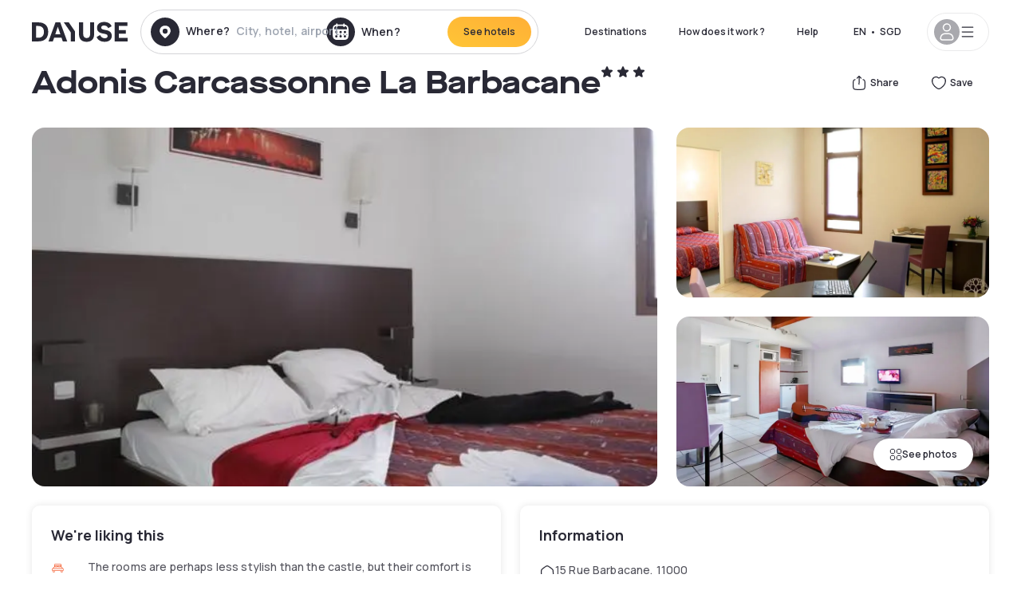

--- FILE ---
content_type: text/html; charset=utf-8
request_url: https://www.dayuse.sg/hotels/france/adonis-la-barbacane
body_size: 46567
content:
<!DOCTYPE html><html translate="no" lang="en-SG"><head><meta charSet="utf-8"/><meta name="viewport" content="width=device-width"/><link rel="canonical" href="https://www.dayuse.sg/hotels/france/adonis-la-barbacane"/><script>
          var kameleoonLoadingTimeout = 1000;
          window.kameleoonQueue = window.kameleoonQueue || [];
          window.kameleoonStartLoadTime =  Date.now() - performance.now();
          if (!document.getElementById("kameleoonLoadingStyleSheet") && !window.kameleoonDisplayPageTimeOut)
          {
              var kameleoonS = document.getElementsByTagName("script")[0];
              var kameleoonCc = "* { visibility: hidden !important; background-image: none !important; }";
              var kameleoonStn = document.createElement("style");
              kameleoonStn.type = "text/css";
              kameleoonStn.id = "kameleoonLoadingStyleSheet";
              if (kameleoonStn.styleSheet)
              {
                  kameleoonStn.styleSheet.cssText = kameleoonCc;
              }
                  else
              {
                  kameleoonStn.appendChild(document.createTextNode(kameleoonCc));
              }
              kameleoonS.parentNode.insertBefore(kameleoonStn, kameleoonS);
              window.kameleoonDisplayPage = function(fromEngine)
                  {
                      if (!fromEngine)
                      {
                          window.kameleoonTimeout = true;
                      }
                      if (kameleoonStn.parentNode)
                      {
                          kameleoonStn.parentNode.removeChild(kameleoonStn);
                      }
                  };
              window.kameleoonDisplayPageTimeOut = window.setTimeout(window.kameleoonDisplayPage, kameleoonLoadingTimeout);
          }</script><script type="text/javascript" src="/enkoleoma.js" async=""></script><script>
              (function(w,d,s,l,i){w[l]=w[l]||[];w[l].push({'gtm.start':
              new Date().getTime(),event:'gtm.js'});var f=d.getElementsByTagName(s)[0],
              j=d.createElement(s),dl=l!='dataLayer'?'&l='+l:'';j.async=true;j.src=
              'https://sgtm.dayuse.sg/tms?id='+i+dl;f.parentNode.insertBefore(j,f);
              })(window,document,'script','dataLayer', 'GTM-PFRJSLZ');
              </script><title>Adonis Carcassonne La Barbacane, Carcassonne : -34% during the day - Dayuse.sg</title><meta name="robots" content="index,follow"/><meta name="description" content="Adonis Carcassonne La Barbacane : Book a hotel room for a few hours with Dayuse.sg from SGD 87. Book without a credit card and cancel free of charge."/><link rel="alternate" hrefLang="fr-FR" href="https://www.dayuse.fr/hotels/france/adonis-la-barbacane"/><link rel="alternate" hrefLang="en-GB" href="https://www.dayuse.co.uk/hotels/france/adonis-la-barbacane"/><link rel="alternate" hrefLang="it-IT" href="https://www.dayuse-hotels.it/hotels/france/adonis-la-barbacane"/><link rel="alternate" hrefLang="es-ES" href="https://www.dayuse.es/hotels/france/adonis-la-barbacane"/><link rel="alternate" hrefLang="de-DE" href="https://www.dayuse.de/hotels/france/adonis-la-barbacane"/><link rel="alternate" hrefLang="fr-BE" href="https://www.dayuse.be/hotels/france/adonis-la-barbacane"/><link rel="alternate" hrefLang="nl-BE" href="https://nl.dayuse.be/hotels/france/adonis-la-barbacane"/><link rel="alternate" hrefLang="fr-CH" href="https://www.dayuse.ch/hotels/france/adonis-la-barbacane"/><link rel="alternate" hrefLang="de-CH" href="https://de.dayuse.ch/hotels/france/adonis-la-barbacane"/><link rel="alternate" hrefLang="pt-BR" href="https://www.dayuse.net.br/hotels/france/adonis-la-barbacane"/><link rel="alternate" hrefLang="pt-PT" href="https://pt.dayuse.com/hotels/france/adonis-la-barbacane"/><link rel="alternate" hrefLang="nl-NL" href="https://www.dayuse.nl/hotels/france/adonis-la-barbacane"/><link rel="alternate" hrefLang="de-AT" href="https://www.dayuse.at/hotels/france/adonis-la-barbacane"/><link rel="alternate" hrefLang="en-AU" href="https://au.dayuse.com/hotels/france/adonis-la-barbacane"/><link rel="alternate" hrefLang="en-IE" href="https://www.dayuse.ie/hotels/france/adonis-la-barbacane"/><link rel="alternate" hrefLang="zh-HK" href="https://www.dayuse.com.hk/hotels/france/adonis-la-barbacane"/><link rel="alternate" hrefLang="en-HK" href="https://en.dayuse.com.hk/hotels/france/adonis-la-barbacane"/><link rel="alternate" hrefLang="en-AE" href="https://www.dayuse.ae/hotels/france/adonis-la-barbacane"/><link rel="alternate" hrefLang="en-QA" href="https://qa.dayuse.com/hotels/france/adonis-la-barbacane"/><link rel="alternate" hrefLang="en-BH" href="https://bh.dayuse.com/hotels/france/adonis-la-barbacane"/><link rel="alternate" hrefLang="en-CA" href="https://ca.dayuse.com/hotels/france/adonis-la-barbacane"/><link rel="alternate" hrefLang="en-SG" href="https://www.dayuse.sg/hotels/france/adonis-la-barbacane"/><link rel="alternate" hrefLang="en-SE" href="https://www.dayuse.se/hotels/france/adonis-la-barbacane"/><link rel="alternate" hrefLang="en-TH" href="https://th.dayuse.com/hotels/france/adonis-la-barbacane"/><link rel="alternate" hrefLang="ko-KR" href="https://kr.dayuse.com/hotels/france/adonis-la-barbacane"/><link rel="alternate" hrefLang="en-NZ" href="https://nz.dayuse.com/hotels/france/adonis-la-barbacane"/><link rel="alternate" hrefLang="en-US" href="https://www.dayuse.com/hotels/france/adonis-la-barbacane"/><link rel="alternate" hrefLang="en" href="https://www.dayuse.com/hotels/france/adonis-la-barbacane"/><link rel="alternate" hrefLang="fr" href="https://www.dayuse.fr/hotels/france/adonis-la-barbacane"/><link rel="alternate" hrefLang="de" href="https://www.dayuse.de/hotels/france/adonis-la-barbacane"/><link rel="alternate" hrefLang="es" href="https://www.dayuse.es/hotels/france/adonis-la-barbacane"/><link rel="alternate" hrefLang="it" href="https://www.dayuse-hotels.it/hotels/france/adonis-la-barbacane"/><link rel="alternate" hrefLang="nl" href="https://www.dayuse.nl/hotels/france/adonis-la-barbacane"/><link rel="alternate" hrefLang="pt" href="https://pt.dayuse.com/hotels/france/adonis-la-barbacane"/><link rel="alternate" hrefLang="zh" href="https://www.dayuse.com.hk/hotels/france/adonis-la-barbacane"/><link rel="alternate" hrefLang="ko" href="https://kr.dayuse.com/hotels/france/adonis-la-barbacane"/><link rel="alternate" hrefLang="zh-CN" href="https://cn.dayuse.com/hotels/france/adonis-la-barbacane"/><link rel="alternate" hrefLang="ja-JP" href="https://jp.dayuse.com/hotels/france/adonis-la-barbacane"/><link rel="alternate" hrefLang="en-IN" href="https://in.dayuse.com/hotels/france/adonis-la-barbacane"/><link rel="alternate" hrefLang="el-GR" href="https://gr.dayuse.com/hotels/france/adonis-la-barbacane"/><link rel="alternate" hrefLang="es-MX" href="https://mx.dayuse.com/hotels/france/adonis-la-barbacane"/><link rel="alternate" hrefLang="tr-TR" href="https://tr.dayuse.com/hotels/france/adonis-la-barbacane"/><link rel="alternate" hrefLang="vi-VN" href="https://vn.dayuse.com/hotels/france/adonis-la-barbacane"/><link rel="alternate" hrefLang="id-ID" href="https://id.dayuse.com/hotels/france/adonis-la-barbacane"/><link rel="alternate" hrefLang="pl-PL" href="https://pl.dayuse.com/hotels/france/adonis-la-barbacane"/><link rel="alternate" hrefLang="en-MY" href="https://my.dayuse.com/hotels/france/adonis-la-barbacane"/><link rel="alternate" hrefLang="en-PH" href="https://ph.dayuse.com/hotels/france/adonis-la-barbacane"/><link rel="alternate" hrefLang="es-AR" href="https://ar.dayuse.com/hotels/france/adonis-la-barbacane"/><link rel="alternate" hrefLang="en-ZA" href="https://za.dayuse.com/hotels/france/adonis-la-barbacane"/><link rel="alternate" hrefLang="no-NO" href="https://no.dayuse.com/hotels/france/adonis-la-barbacane"/><link rel="alternate" hrefLang="ro-RO" href="https://ro.dayuse.com/hotels/france/adonis-la-barbacane"/><link rel="alternate" hrefLang="da-DK" href="https://dk.dayuse.com/hotels/france/adonis-la-barbacane"/><link rel="alternate" hrefLang="bg-BG" href="https://bg.dayuse.com/hotels/france/adonis-la-barbacane"/><link rel="alternate" hrefLang="fi-FI" href="https://fi.dayuse.com/hotels/france/adonis-la-barbacane"/><link rel="alternate" hrefLang="hr-HR" href="https://hr.dayuse.com/hotels/france/adonis-la-barbacane"/><link rel="alternate" hrefLang="hu-HU" href="https://hu.dayuse.com/hotels/france/adonis-la-barbacane"/><link rel="alternate" hrefLang="es-CL" href="https://cl.dayuse.com/hotels/france/adonis-la-barbacane"/><link rel="alternate" hrefLang="sk-SK" href="https://sk.dayuse.com/hotels/france/adonis-la-barbacane"/><link rel="alternate" hrefLang="es-EC" href="https://ec.dayuse.com/hotels/france/adonis-la-barbacane"/><link rel="alternate" hrefLang="es-CR" href="https://cr.dayuse.com/hotels/france/adonis-la-barbacane"/><link rel="alternate" hrefLang="es-CO" href="https://co.dayuse.com/hotels/france/adonis-la-barbacane"/><meta property="og:title" content="Adonis Carcassonne La Barbacane, Carcassonne : -34% during the day - Dayuse.sg"/><meta property="og:description" content="Adonis Carcassonne La Barbacane : Book a hotel room for a few hours with Dayuse.sg from SGD 87. Book without a credit card and cancel free of charge."/><meta property="og:type" content="product"/><meta property="og:image" content="https://dayuse.twic.pics/hotels/3838/403716fceda6eb17eaaffcac12f0f4ba-adonis-la-barbacane.jpg?frz-w=320&amp;frz-fit=cover"/><meta property="og:image:alt" content="Adonis Carcassonne La Barbacane"/><meta property="og:image:width" content="320"/><meta property="og:image:height" content="180"/><meta property="og:site_name" content="Dayuse"/><link rel="alternate" href="/hotel-page-rss-feed.xml" type="application/rss+xml"/><script type="application/ld+json">{"@context":"https://schema.org","@type":"BreadcrumbList","itemListElement":[{"@type":"ListItem","position":0,"item":"https://www.dayuse.sg/","name":"Home"},{"@type":"ListItem","position":1,"item":"https://www.dayuse.sg/s/france","name":"France"},{"@type":"ListItem","position":2,"item":"https://www.dayuse.sg/s/france/occitanie","name":"Occitanie"},{"@type":"ListItem","position":3,"item":"https://www.dayuse.sg/s/france/occitanie/aude","name":"Aude"},{"@type":"ListItem","position":4,"item":"https://www.dayuse.sg/s/france/occitanie/aude/carcassonne","name":"Carcassonne"}]}</script><link rel="preload" as="image" imageSrcSet="https://image.dayuse.com/hotels/3838/403716fceda6eb17eaaffcac12f0f4ba-adonis-la-barbacane.jpg?twic=v1/resize=640/quality=75 640w, https://image.dayuse.com/hotels/3838/403716fceda6eb17eaaffcac12f0f4ba-adonis-la-barbacane.jpg?twic=v1/resize=750/quality=75 750w, https://image.dayuse.com/hotels/3838/403716fceda6eb17eaaffcac12f0f4ba-adonis-la-barbacane.jpg?twic=v1/resize=828/quality=75 828w, https://image.dayuse.com/hotels/3838/403716fceda6eb17eaaffcac12f0f4ba-adonis-la-barbacane.jpg?twic=v1/resize=1080/quality=75 1080w, https://image.dayuse.com/hotels/3838/403716fceda6eb17eaaffcac12f0f4ba-adonis-la-barbacane.jpg?twic=v1/resize=1200/quality=75 1200w, https://image.dayuse.com/hotels/3838/403716fceda6eb17eaaffcac12f0f4ba-adonis-la-barbacane.jpg?twic=v1/resize=1920/quality=75 1920w, https://image.dayuse.com/hotels/3838/403716fceda6eb17eaaffcac12f0f4ba-adonis-la-barbacane.jpg?twic=v1/resize=2048/quality=75 2048w, https://image.dayuse.com/hotels/3838/403716fceda6eb17eaaffcac12f0f4ba-adonis-la-barbacane.jpg?twic=v1/resize=3840/quality=75 3840w" imageSizes="(min-width: 768px) 768px, 100vw" fetchpriority="high"/><meta name="next-head-count" content="81"/><link rel="preconnect" href="https://fonts.googleapis.com"/><link rel="preconnect" href="https://fonts.gstatic.com"/><link rel="stylesheet" data-href="https://fonts.googleapis.com/css2?family=Manrope:wght@200;300;400;500;600;700;800&amp;display=swap"/><link rel="preconnect" href="https://dayuse.twic.pics"/><link rel="shortcut icon" type="image/png" sizes="192x192" href="/android-chrome-192x192.png"/><link rel="apple-touch-icon" type="image/png" sizes="192x192" href="/apple-touch-icon.png"/><link rel="preload" href="/_next/static/css/309027eb09397efc.css" as="style" crossorigin="anonymous"/><link rel="stylesheet" href="/_next/static/css/309027eb09397efc.css" crossorigin="anonymous" data-n-g=""/><link rel="preload" href="/_next/static/css/5689c02ad49ccb8d.css" as="style" crossorigin="anonymous"/><link rel="stylesheet" href="/_next/static/css/5689c02ad49ccb8d.css" crossorigin="anonymous" data-n-p=""/><link rel="preload" href="/_next/static/css/8315b032ca225279.css" as="style" crossorigin="anonymous"/><link rel="stylesheet" href="/_next/static/css/8315b032ca225279.css" crossorigin="anonymous" data-n-p=""/><link rel="preload" href="/_next/static/css/ec1a5d6cb9770f69.css" as="style" crossorigin="anonymous"/><link rel="stylesheet" href="/_next/static/css/ec1a5d6cb9770f69.css" crossorigin="anonymous" data-n-p=""/><noscript data-n-css=""></noscript><script defer="" crossorigin="anonymous" nomodule="" src="/_next/static/chunks/polyfills-42372ed130431b0a.js"></script><script src="/_next/static/chunks/webpack-391f88a1fa29ebf1.js" defer="" crossorigin="anonymous"></script><script src="/_next/static/chunks/framework-ccff4bb10ca7a844.js" defer="" crossorigin="anonymous"></script><script src="/_next/static/chunks/main-295e08ca981835c5.js" defer="" crossorigin="anonymous"></script><script src="/_next/static/chunks/pages/_app-578c80e7ea352a06.js" defer="" crossorigin="anonymous"></script><script src="/_next/static/chunks/11e07bb4-ecab8e418514ca72.js" defer="" crossorigin="anonymous"></script><script src="/_next/static/chunks/6559-fe5ad007583937ee.js" defer="" crossorigin="anonymous"></script><script src="/_next/static/chunks/1371-2e852f9d4d835862.js" defer="" crossorigin="anonymous"></script><script src="/_next/static/chunks/9207-3d6d684b2edf7815.js" defer="" crossorigin="anonymous"></script><script src="/_next/static/chunks/1681-1c07087af8f2a17f.js" defer="" crossorigin="anonymous"></script><script src="/_next/static/chunks/861-317245a68231b8d1.js" defer="" crossorigin="anonymous"></script><script src="/_next/static/chunks/7698-d2ee8973205b93a2.js" defer="" crossorigin="anonymous"></script><script src="/_next/static/chunks/7421-d546c4175e53eb57.js" defer="" crossorigin="anonymous"></script><script src="/_next/static/chunks/2195-f280f41d54058320.js" defer="" crossorigin="anonymous"></script><script src="/_next/static/chunks/3935-7c47be9f17285a78.js" defer="" crossorigin="anonymous"></script><script src="/_next/static/chunks/5718-0537d987ba343be1.js" defer="" crossorigin="anonymous"></script><script src="/_next/static/chunks/9755-b2886e792733da7b.js" defer="" crossorigin="anonymous"></script><script src="/_next/static/chunks/9050-369f7ad428ecfd52.js" defer="" crossorigin="anonymous"></script><script src="/_next/static/chunks/1604-e07757a649b19c25.js" defer="" crossorigin="anonymous"></script><script src="/_next/static/chunks/3128-d5fd4e7c5309d162.js" defer="" crossorigin="anonymous"></script><script src="/_next/static/chunks/8742-eb84ea4daffffff3.js" defer="" crossorigin="anonymous"></script><script src="/_next/static/chunks/1546-d2c6e45973bc58a8.js" defer="" crossorigin="anonymous"></script><script src="/_next/static/chunks/1412-3b56ff06b9a0c833.js" defer="" crossorigin="anonymous"></script><script src="/_next/static/chunks/5127-b2ce83e9c07559b4.js" defer="" crossorigin="anonymous"></script><script src="/_next/static/chunks/7139-00b0d169c81a0b66.js" defer="" crossorigin="anonymous"></script><script src="/_next/static/chunks/6263-acddd788a4f65520.js" defer="" crossorigin="anonymous"></script><script src="/_next/static/chunks/7146-dfb8a63414a369d8.js" defer="" crossorigin="anonymous"></script><script src="/_next/static/chunks/543-1097cf467c14f671.js" defer="" crossorigin="anonymous"></script><script src="/_next/static/chunks/8233-04691fb410d97a89.js" defer="" crossorigin="anonymous"></script><script src="/_next/static/chunks/7107-b58fc15838426df7.js" defer="" crossorigin="anonymous"></script><script src="/_next/static/chunks/9831-5bb076f6458c412d.js" defer="" crossorigin="anonymous"></script><script src="/_next/static/chunks/6686-c0810bea520d6670.js" defer="" crossorigin="anonymous"></script><script src="/_next/static/chunks/pages/hotels/%5B...slug%5D-ed1187393ad62426.js" defer="" crossorigin="anonymous"></script><script src="/_next/static/3a4395b29bbe0f250088509754f0858035ac7af3/_buildManifest.js" defer="" crossorigin="anonymous"></script><script src="/_next/static/3a4395b29bbe0f250088509754f0858035ac7af3/_ssgManifest.js" defer="" crossorigin="anonymous"></script><link rel="stylesheet" href="https://fonts.googleapis.com/css2?family=Manrope:wght@200;300;400;500;600;700;800&display=swap"/></head><body><noscript></noscript><div id="__next"><script type="application/ld+json">{"@context":"https://schema.org","@type":"Hotel","@id":"https://www.dayuse.sg/hotels/france/adonis-la-barbacane","name":"Adonis Carcassonne La Barbacane","description":"<p>The team of the Adonis Carcassonne residence is pleased to welcome you in a luxuriant green setting, at the foot of the Cité de Carcassonne, classified as a World Heritage site by UNESCO. You will discover a magnificent region with an extraordinary cultural wealth.</p><p>Adonis Carcassonne will welcome you in one of its 70 air-conditioned flats, fully furnished and equipped with taste, to make your stay a real success.</p>","url":"https://www.dayuse.sg/hotels/france/adonis-la-barbacane","telephone":"(65) 3165 0756","priceRange":"Price starts at 87.41 SGD. We adjust our prices regularly","image":["https://dayuse.twic.pics/hotels/3838/403716fceda6eb17eaaffcac12f0f4ba-adonis-la-barbacane.jpg","https://dayuse.twic.pics/hotels/3838/e560892380a912da6df8bd9ee93be365-adonis-la-barbacane.jpg","https://dayuse.twic.pics/hotels/3838/2b4c7f82601aa55af75680909492e6b6-adonis-la-barbacane.jpg","https://dayuse.twic.pics/hotels/3838/ef6135a31ba2e66fc2f177603c0dfe68-adonis-la-barbacane.jpg","https://dayuse.twic.pics/hotels/3838/3f87bee17ac90e52a234007bfe3ec207-adonis-la-barbacane.jpg","https://dayuse.twic.pics/hotels/3838/4956f3243b4daea5773fffc762709d6b-adonis-la-barbacane.jpg","https://dayuse.twic.pics/hotels/3838/eaf0ec18990153943b61328bff164987-adonis-la-barbacane.jpg","https://dayuse.twic.pics/hotels/3838/bae0f66a0c5ed65bb00ee0f266c40576-adonis-la-barbacane.jpg","https://dayuse.twic.pics/hotels/3838/66efd26ec23857f5450dd253f371fe44-adonis-la-barbacane.jpg","https://dayuse.twic.pics/hotels/3838/015-17131-adonis-la-barbacane.jpg"],"address":{"@type":"PostalAddress","streetAddress":"15 Rue Barbacane, 11000 Carcassonne, France","addressLocality":"Carcassonne","addressRegion":"","postalCode":"11000"},"geo":{"latitude":"43.2048374","longitude":"2.3601115","@type":"GeoCoordinates"},"aggregateRating":{"@type":"AggregateRating","ratingCount":7,"ratingValue":"4.3"}}</script><div class="undefined"></div><header class="z-40 h-20 left-0 right-0 -top-[1px]"><div class="flex items-center justify-between h-full ds-container"><div class="flex flex-1 items-center justify-between md:justify-start"><div class="flex"><div class="block md:hidden"><div class="flex items-center h-full"><svg class="h-6 w-6 mr-4" type="button" aria-haspopup="dialog" aria-expanded="false" aria-controls="radix-:R1aq6:" data-state="closed"><use href="/common-icons-1758891047303.sprite.svg#menu"></use></svg></div></div><a class="mr-4" href="/"><span class="sr-only">Dayuse</span><svg data-name="Layer 1" xmlns="http://www.w3.org/2000/svg" viewBox="0 0 481.62 100" width="120" height="30" fill="currentColor"><path d="M481.62 97.76v-18.1H437.3V58.77h35.49v-18H437.3V20.2h43.76V2.1h-64.93v95.66zm-156-22.16c6 15.42 20.9 24.26 40.68 24.26 22.2 0 35.7-11.36 35.7-30.29 0-14.59-8.84-24.69-28.19-28.48l-13.51-2.66c-7.85-1.54-11.78-5.19-11.78-10 0-6.73 5.61-10.66 15-10.66s16.27 4.77 20.34 13.33L401 21.74C395.93 8.13 382 0 363.39 0c-21.6 0-35.76 10.8-35.76 29.87 0 14.73 9.11 24.27 27.2 27.77l13.61 2.67C376.85 62 381.06 65.5 381.06 71c0 7-5.61 11.08-14.86 11.08-10.66 0-18.1-5.75-23-16.27zM275.17 100C298.73 100 313 86.4 313 62.55V2.1h-20v59.47c0 12.62-6.59 19.5-17.39 19.5s-17.39-6.88-17.39-19.5V2.1H237v60.45C237 86.4 251.47 100 275.17 100M160.73 2.1l34.64 50.35v45.31h21.18V47L185.69 2.1zM130.43 24l12.77 37.71h-25.53zm47.13 73.78L142.64 2.1h-24.13L83.59 97.76h21.88l6.17-18.24h37.59l6.17 18.24zM21.18 20.34H32c18.51 0 28.47 10.52 28.47 29.59S50.49 79.52 32 79.52H21.18zm11.36 77.42c32 0 49.51-17 49.51-47.83S64.52 2.1 32.54 2.1H0v95.66z"></path></svg></a></div><div class=""><div class="lg:mt-0 flex flex-wrap h-12 md:h-14 justify-end md:justify-start"><div class="lg:mt-0 flex flex-wrap h-12 md:h-14 flex-1 rounded-full border border-shadow-black-20"><div class="flex py-2 md:py-0 h-full"><div class="md:rounded-full md:hover:bg-shadow-black-10"><div class="relative hidden md:flex items-center px-3 h-full md:rounded-full"><svg class="fill-current shrink-0 text-shadow-black size-9 cursor-pointer"><use href="/common-icons-1758891047303.sprite.svg#solid-circle-place"></use></svg><div class="relative w-full"><div class="body3 focus absolute pointer-events-none whitespace-nowrap inset-0 flex items-center px-2 truncate">Where?<span class="text-gray-400 ml-2 truncate">City, hotel, airport...</span></div><input type="text" class="body3 focus focus:outline-none pl-2 pr-4 truncate lg:w-40 w-full bg-transparent" autoComplete="off" value=""/></div></div><div class="md:hidden flex items-center h-full w-full px-3 cursor-pointer  font-medium text-sm"><svg class="size-8 fill-current text-shadow-black mr-2"><use href="/common-icons-1758891047303.sprite.svg#solid-circle-search"></use></svg>Search</div></div><div class="flex rounded-full abtest-calendar abtest-off hover:bg-shadow-black-10"><div class="cursor-pointer"><div class="hidden md:flex items-center px-3 space-x-2 h-full md:rounded-full"><svg class="size-9 text-shadow-black"><use href="/common-icons-1758891047303.sprite.svg#solid-circle-calendar"></use></svg><span class="body3 focus w-24 focus:outline-none text-left whitespace-nowrap">When?</span></div></div><div class="hidden h-full md:rounded-r-xl md:flex py-2 pr-2"><button class="flex justify-center select-none items-center rounded-full text-shadow-black bg-gradient-to-bl from-[#FFAF36] to-sunshine-yellow cursor-pointer whitespace-nowrap active:bg-sunshine-yellow active:bg-none hover:bg-[#FFAF36] hover:bg-none disabled:bg-shadow-black-40 disabled:bg-none disabled:text-white disabled:cursor-default text-button-sm py-3 px-5" type="submit"><span>See hotels</span></button></div></div></div></div></div></div></div><div class="hidden lg:flex items-center"><button class="inline-flex items-center justify-center gap-2 whitespace-nowrap rounded-full transition-colors focus-visible:outline-none focus-visible:ring-2 focus-visible:ring-offset-2 focus-visible:ring-black disabled:pointer-events-none disabled:opacity-50 [&amp;_svg]:pointer-events-none [&amp;_svg]:size-4 [&amp;_svg]:shrink-0 bg-transparent hover:bg-[#F8F7FB] active:bg-[#E9E9F3] focus:bg-white/25 disabled:bg-shadow-black-20 ds-text-button-sm py-3 px-5 h-[42px] text-shadow-black" type="button" aria-haspopup="dialog" aria-expanded="false" aria-controls="radix-:Rcq6:" data-state="closed">Destinations</button><button class="items-center justify-center gap-2 whitespace-nowrap rounded-full transition-colors focus-visible:outline-none focus-visible:ring-2 focus-visible:ring-offset-2 focus-visible:ring-black disabled:pointer-events-none disabled:opacity-50 [&amp;_svg]:pointer-events-none [&amp;_svg]:size-4 [&amp;_svg]:shrink-0 bg-transparent hover:bg-[#F8F7FB] active:bg-[#E9E9F3] focus:bg-white/25 text-shadow-black disabled:bg-shadow-black-20 ds-text-button-sm py-3 px-5 h-[42px] xl:block hidden" href="/how-it-works">How does it work ?</button><button class="items-center justify-center gap-2 whitespace-nowrap rounded-full transition-colors focus-visible:outline-none focus-visible:ring-2 focus-visible:ring-offset-2 focus-visible:ring-black disabled:pointer-events-none disabled:opacity-50 [&amp;_svg]:pointer-events-none [&amp;_svg]:size-4 [&amp;_svg]:shrink-0 bg-transparent hover:bg-[#F8F7FB] active:bg-[#E9E9F3] focus:bg-white/25 text-shadow-black disabled:bg-shadow-black-20 ds-text-button-sm py-3 px-5 h-[42px] xl:block hidden" href="https://support.dayuse.com/hc/en-us">Help</button><button class="items-center justify-center gap-2 whitespace-nowrap rounded-full transition-colors focus-visible:outline-none focus-visible:ring-2 focus-visible:ring-offset-2 focus-visible:ring-black disabled:pointer-events-none disabled:opacity-50 [&amp;_svg]:pointer-events-none [&amp;_svg]:size-4 [&amp;_svg]:shrink-0 bg-transparent hover:bg-[#F8F7FB] active:bg-[#E9E9F3] focus:bg-white/25 text-shadow-black disabled:bg-shadow-black-20 ds-text-button-sm py-3 px-5 h-[42px] hidden">(65) 3165 0756</button><div class="pr-2"><button class="inline-flex items-center justify-center gap-2 whitespace-nowrap rounded-full transition-colors focus-visible:outline-none focus-visible:ring-2 focus-visible:ring-offset-2 focus-visible:ring-black disabled:pointer-events-none disabled:opacity-50 [&amp;_svg]:pointer-events-none [&amp;_svg]:size-4 [&amp;_svg]:shrink-0 bg-transparent hover:bg-[#F8F7FB] active:bg-[#E9E9F3] focus:bg-white/25 text-shadow-black disabled:bg-shadow-black-20 ds-text-button-sm py-3 px-5 h-[42px]" type="button" aria-haspopup="dialog" aria-expanded="false" aria-controls="radix-:R1cq6:" data-state="closed"><span class="uppercase mx-1">en</span><span>•</span><span class="mx-1">SGD</span></button></div><button class="bg-white flex gap-3 items-center active:shadow-100 rounded-full h-12 pl-2 pr-4 border border-shadow-black-10 hover:border-shadow-black-80" type="button" id="radix-:R1kq6:" aria-haspopup="menu" aria-expanded="false" data-state="closed" data-slot="dropdown-menu-trigger"><span class="h-8 w-8 rounded-full flex items-center justify-center uppercase bg-shadow-black-40"><svg class="h-6 w-6 text-white fill-current"><use href="/common-icons-1758891047303.sprite.svg#user"></use></svg><span class="font-bold"></span></span><svg class="h-5 w-5 text-shadow-black"><use href="/common-icons-1758891047303.sprite.svg#menu"></use></svg></button></div></div></header><main><article class="flex flex-col md:mb-6 ds-container"><div data-anchor="presentation" id="presentation"></div><div class="md:order-3 md:m-auto -mx-5 md:mx-0"><div id="js-hotel-photos-container" class="relative overflow-auto md:overflow-visible flex"><button class="flex justify-center select-none items-center text-shadow-black shadow-100 bg-white active:bg-shadow-black-3 active:border-shadow-black hover:bg-shadow-black-3 disabled:opacity-50 disabled:hover:bg-white disabled:active:bg-white rounded-full text-button-sm py-3 px-5 hidden md:flex absolute gap-x-1 right-5 bottom-5 z-10" id="js-hotel-photos-see-all"><svg class="size-4"><use href="/common-icons-1758891047303.sprite.svg#gallery"></use></svg>See photos</button><div class="md:hidden bg-white pt-[66.66%] w-full overflow-hidden relative"><button class="flex justify-center select-none items-center text-shadow-black shadow-100 bg-white active:bg-shadow-black-3 active:border-shadow-black hover:bg-shadow-black-3 disabled:opacity-50 disabled:hover:bg-white disabled:active:bg-white rounded-full text-button-sm h-9 w-9 md:hidden absolute left-5 top-4 z-10"><svg class="fill-current size-5"><use href="/common-icons-1758891047303.sprite.svg#chevron-left"></use></svg></button><div class="absolute md:overflow-x-hidden top-0 left-0 w-full h-full"><div class="absolute right-5 top-4 z-10"><div class="relative flex"><div class="flex gap-x-3 md:gap-x-0"><div class="relative"><button class="flex justify-center select-none items-center text-shadow-black shadow-100 bg-white active:bg-shadow-black-3 active:border-shadow-black hover:bg-shadow-black-3 disabled:opacity-50 disabled:hover:bg-white disabled:active:bg-white rounded-full text-button-sm h-9 w-9 space-x-1" id="js-hotel-photos-share-button"><svg class="size-5"><use href="/common-icons-1758891047303.sprite.svg#share"></use></svg><span class="m-auto sr-only md:not-sr-only">Share</span></button></div><button class="flex justify-center select-none items-center text-shadow-black shadow-100 bg-white active:bg-shadow-black-3 active:border-shadow-black hover:bg-shadow-black-3 disabled:opacity-50 disabled:hover:bg-white disabled:active:bg-white rounded-full text-button-sm h-9 w-9 space-x-1" id="js-hotel-photos-favorite-button"><svg class="size-5"><use href="/common-icons-1758891047303.sprite.svg#heart"></use></svg><span class="m-auto sr-only md:not-sr-only">Save</span></button></div></div></div><div class="flex duration-300 h-full overflow-x-auto md:overflow-x-visible scrollbar-hide snap-x-mand"><div class="relative flex-none object-cover snap-align-start snap-stop-always w-full md:rounded-100"><img alt="Adonis Carcassonne La Barbacane" fetchpriority="high" decoding="async" data-nimg="fill" class="object-cover" style="position:absolute;height:100%;width:100%;left:0;top:0;right:0;bottom:0;color:transparent" sizes="(min-width: 768px) 768px, 100vw" srcSet="https://image.dayuse.com/hotels/3838/403716fceda6eb17eaaffcac12f0f4ba-adonis-la-barbacane.jpg?twic=v1/resize=640/quality=75 640w, https://image.dayuse.com/hotels/3838/403716fceda6eb17eaaffcac12f0f4ba-adonis-la-barbacane.jpg?twic=v1/resize=750/quality=75 750w, https://image.dayuse.com/hotels/3838/403716fceda6eb17eaaffcac12f0f4ba-adonis-la-barbacane.jpg?twic=v1/resize=828/quality=75 828w, https://image.dayuse.com/hotels/3838/403716fceda6eb17eaaffcac12f0f4ba-adonis-la-barbacane.jpg?twic=v1/resize=1080/quality=75 1080w, https://image.dayuse.com/hotels/3838/403716fceda6eb17eaaffcac12f0f4ba-adonis-la-barbacane.jpg?twic=v1/resize=1200/quality=75 1200w, https://image.dayuse.com/hotels/3838/403716fceda6eb17eaaffcac12f0f4ba-adonis-la-barbacane.jpg?twic=v1/resize=1920/quality=75 1920w, https://image.dayuse.com/hotels/3838/403716fceda6eb17eaaffcac12f0f4ba-adonis-la-barbacane.jpg?twic=v1/resize=2048/quality=75 2048w, https://image.dayuse.com/hotels/3838/403716fceda6eb17eaaffcac12f0f4ba-adonis-la-barbacane.jpg?twic=v1/resize=3840/quality=75 3840w" src="https://image.dayuse.com/hotels/3838/403716fceda6eb17eaaffcac12f0f4ba-adonis-la-barbacane.jpg?twic=v1/resize=3840/quality=75"/></div><div class="relative flex-none object-cover snap-align-start snap-stop-always w-full md:rounded-100"><img alt="Adonis Carcassonne La Barbacane" loading="lazy" decoding="async" data-nimg="fill" class="object-cover" style="position:absolute;height:100%;width:100%;left:0;top:0;right:0;bottom:0;color:transparent" sizes="(min-width: 768px) 768px, 100vw" srcSet="https://image.dayuse.com/hotels/3838/e560892380a912da6df8bd9ee93be365-adonis-la-barbacane.jpg?twic=v1/resize=640/quality=75 640w, https://image.dayuse.com/hotels/3838/e560892380a912da6df8bd9ee93be365-adonis-la-barbacane.jpg?twic=v1/resize=750/quality=75 750w, https://image.dayuse.com/hotels/3838/e560892380a912da6df8bd9ee93be365-adonis-la-barbacane.jpg?twic=v1/resize=828/quality=75 828w, https://image.dayuse.com/hotels/3838/e560892380a912da6df8bd9ee93be365-adonis-la-barbacane.jpg?twic=v1/resize=1080/quality=75 1080w, https://image.dayuse.com/hotels/3838/e560892380a912da6df8bd9ee93be365-adonis-la-barbacane.jpg?twic=v1/resize=1200/quality=75 1200w, https://image.dayuse.com/hotels/3838/e560892380a912da6df8bd9ee93be365-adonis-la-barbacane.jpg?twic=v1/resize=1920/quality=75 1920w, https://image.dayuse.com/hotels/3838/e560892380a912da6df8bd9ee93be365-adonis-la-barbacane.jpg?twic=v1/resize=2048/quality=75 2048w, https://image.dayuse.com/hotels/3838/e560892380a912da6df8bd9ee93be365-adonis-la-barbacane.jpg?twic=v1/resize=3840/quality=75 3840w" src="https://image.dayuse.com/hotels/3838/e560892380a912da6df8bd9ee93be365-adonis-la-barbacane.jpg?twic=v1/resize=3840/quality=75"/></div><div class="relative flex-none object-cover snap-align-start snap-stop-always w-full md:rounded-100"><img alt="Adonis Carcassonne La Barbacane" loading="lazy" decoding="async" data-nimg="fill" class="object-cover" style="position:absolute;height:100%;width:100%;left:0;top:0;right:0;bottom:0;color:transparent" sizes="(min-width: 768px) 768px, 100vw" srcSet="https://image.dayuse.com/hotels/3838/2b4c7f82601aa55af75680909492e6b6-adonis-la-barbacane.jpg?twic=v1/resize=640/quality=75 640w, https://image.dayuse.com/hotels/3838/2b4c7f82601aa55af75680909492e6b6-adonis-la-barbacane.jpg?twic=v1/resize=750/quality=75 750w, https://image.dayuse.com/hotels/3838/2b4c7f82601aa55af75680909492e6b6-adonis-la-barbacane.jpg?twic=v1/resize=828/quality=75 828w, https://image.dayuse.com/hotels/3838/2b4c7f82601aa55af75680909492e6b6-adonis-la-barbacane.jpg?twic=v1/resize=1080/quality=75 1080w, https://image.dayuse.com/hotels/3838/2b4c7f82601aa55af75680909492e6b6-adonis-la-barbacane.jpg?twic=v1/resize=1200/quality=75 1200w, https://image.dayuse.com/hotels/3838/2b4c7f82601aa55af75680909492e6b6-adonis-la-barbacane.jpg?twic=v1/resize=1920/quality=75 1920w, https://image.dayuse.com/hotels/3838/2b4c7f82601aa55af75680909492e6b6-adonis-la-barbacane.jpg?twic=v1/resize=2048/quality=75 2048w, https://image.dayuse.com/hotels/3838/2b4c7f82601aa55af75680909492e6b6-adonis-la-barbacane.jpg?twic=v1/resize=3840/quality=75 3840w" src="https://image.dayuse.com/hotels/3838/2b4c7f82601aa55af75680909492e6b6-adonis-la-barbacane.jpg?twic=v1/resize=3840/quality=75"/></div><div class="relative flex-none object-cover snap-align-start snap-stop-always w-full md:rounded-100"><img alt="Adonis Carcassonne La Barbacane" loading="lazy" decoding="async" data-nimg="fill" class="object-cover" style="position:absolute;height:100%;width:100%;left:0;top:0;right:0;bottom:0;color:transparent" sizes="(min-width: 768px) 768px, 100vw" srcSet="https://image.dayuse.com/hotels/3838/ef6135a31ba2e66fc2f177603c0dfe68-adonis-la-barbacane.jpg?twic=v1/resize=640/quality=75 640w, https://image.dayuse.com/hotels/3838/ef6135a31ba2e66fc2f177603c0dfe68-adonis-la-barbacane.jpg?twic=v1/resize=750/quality=75 750w, https://image.dayuse.com/hotels/3838/ef6135a31ba2e66fc2f177603c0dfe68-adonis-la-barbacane.jpg?twic=v1/resize=828/quality=75 828w, https://image.dayuse.com/hotels/3838/ef6135a31ba2e66fc2f177603c0dfe68-adonis-la-barbacane.jpg?twic=v1/resize=1080/quality=75 1080w, https://image.dayuse.com/hotels/3838/ef6135a31ba2e66fc2f177603c0dfe68-adonis-la-barbacane.jpg?twic=v1/resize=1200/quality=75 1200w, https://image.dayuse.com/hotels/3838/ef6135a31ba2e66fc2f177603c0dfe68-adonis-la-barbacane.jpg?twic=v1/resize=1920/quality=75 1920w, https://image.dayuse.com/hotels/3838/ef6135a31ba2e66fc2f177603c0dfe68-adonis-la-barbacane.jpg?twic=v1/resize=2048/quality=75 2048w, https://image.dayuse.com/hotels/3838/ef6135a31ba2e66fc2f177603c0dfe68-adonis-la-barbacane.jpg?twic=v1/resize=3840/quality=75 3840w" src="https://image.dayuse.com/hotels/3838/ef6135a31ba2e66fc2f177603c0dfe68-adonis-la-barbacane.jpg?twic=v1/resize=3840/quality=75"/></div><div class="relative flex-none object-cover snap-align-start snap-stop-always w-full md:rounded-100"><img alt="Adonis Carcassonne La Barbacane" loading="lazy" decoding="async" data-nimg="fill" class="object-cover" style="position:absolute;height:100%;width:100%;left:0;top:0;right:0;bottom:0;color:transparent" sizes="(min-width: 768px) 768px, 100vw" srcSet="https://image.dayuse.com/hotels/3838/3f87bee17ac90e52a234007bfe3ec207-adonis-la-barbacane.jpg?twic=v1/resize=640/quality=75 640w, https://image.dayuse.com/hotels/3838/3f87bee17ac90e52a234007bfe3ec207-adonis-la-barbacane.jpg?twic=v1/resize=750/quality=75 750w, https://image.dayuse.com/hotels/3838/3f87bee17ac90e52a234007bfe3ec207-adonis-la-barbacane.jpg?twic=v1/resize=828/quality=75 828w, https://image.dayuse.com/hotels/3838/3f87bee17ac90e52a234007bfe3ec207-adonis-la-barbacane.jpg?twic=v1/resize=1080/quality=75 1080w, https://image.dayuse.com/hotels/3838/3f87bee17ac90e52a234007bfe3ec207-adonis-la-barbacane.jpg?twic=v1/resize=1200/quality=75 1200w, https://image.dayuse.com/hotels/3838/3f87bee17ac90e52a234007bfe3ec207-adonis-la-barbacane.jpg?twic=v1/resize=1920/quality=75 1920w, https://image.dayuse.com/hotels/3838/3f87bee17ac90e52a234007bfe3ec207-adonis-la-barbacane.jpg?twic=v1/resize=2048/quality=75 2048w, https://image.dayuse.com/hotels/3838/3f87bee17ac90e52a234007bfe3ec207-adonis-la-barbacane.jpg?twic=v1/resize=3840/quality=75 3840w" src="https://image.dayuse.com/hotels/3838/3f87bee17ac90e52a234007bfe3ec207-adonis-la-barbacane.jpg?twic=v1/resize=3840/quality=75"/></div><div class="relative flex-none object-cover snap-align-start snap-stop-always w-full md:rounded-100"><img alt="Adonis Carcassonne La Barbacane" loading="lazy" decoding="async" data-nimg="fill" class="object-cover" style="position:absolute;height:100%;width:100%;left:0;top:0;right:0;bottom:0;color:transparent" sizes="(min-width: 768px) 768px, 100vw" srcSet="https://image.dayuse.com/hotels/3838/4956f3243b4daea5773fffc762709d6b-adonis-la-barbacane.jpg?twic=v1/resize=640/quality=75 640w, https://image.dayuse.com/hotels/3838/4956f3243b4daea5773fffc762709d6b-adonis-la-barbacane.jpg?twic=v1/resize=750/quality=75 750w, https://image.dayuse.com/hotels/3838/4956f3243b4daea5773fffc762709d6b-adonis-la-barbacane.jpg?twic=v1/resize=828/quality=75 828w, https://image.dayuse.com/hotels/3838/4956f3243b4daea5773fffc762709d6b-adonis-la-barbacane.jpg?twic=v1/resize=1080/quality=75 1080w, https://image.dayuse.com/hotels/3838/4956f3243b4daea5773fffc762709d6b-adonis-la-barbacane.jpg?twic=v1/resize=1200/quality=75 1200w, https://image.dayuse.com/hotels/3838/4956f3243b4daea5773fffc762709d6b-adonis-la-barbacane.jpg?twic=v1/resize=1920/quality=75 1920w, https://image.dayuse.com/hotels/3838/4956f3243b4daea5773fffc762709d6b-adonis-la-barbacane.jpg?twic=v1/resize=2048/quality=75 2048w, https://image.dayuse.com/hotels/3838/4956f3243b4daea5773fffc762709d6b-adonis-la-barbacane.jpg?twic=v1/resize=3840/quality=75 3840w" src="https://image.dayuse.com/hotels/3838/4956f3243b4daea5773fffc762709d6b-adonis-la-barbacane.jpg?twic=v1/resize=3840/quality=75"/></div><div class="relative flex-none object-cover snap-align-start snap-stop-always w-full md:rounded-100"><img alt="Adonis Carcassonne La Barbacane" loading="lazy" decoding="async" data-nimg="fill" class="object-cover" style="position:absolute;height:100%;width:100%;left:0;top:0;right:0;bottom:0;color:transparent" sizes="(min-width: 768px) 768px, 100vw" srcSet="https://image.dayuse.com/hotels/3838/eaf0ec18990153943b61328bff164987-adonis-la-barbacane.jpg?twic=v1/resize=640/quality=75 640w, https://image.dayuse.com/hotels/3838/eaf0ec18990153943b61328bff164987-adonis-la-barbacane.jpg?twic=v1/resize=750/quality=75 750w, https://image.dayuse.com/hotels/3838/eaf0ec18990153943b61328bff164987-adonis-la-barbacane.jpg?twic=v1/resize=828/quality=75 828w, https://image.dayuse.com/hotels/3838/eaf0ec18990153943b61328bff164987-adonis-la-barbacane.jpg?twic=v1/resize=1080/quality=75 1080w, https://image.dayuse.com/hotels/3838/eaf0ec18990153943b61328bff164987-adonis-la-barbacane.jpg?twic=v1/resize=1200/quality=75 1200w, https://image.dayuse.com/hotels/3838/eaf0ec18990153943b61328bff164987-adonis-la-barbacane.jpg?twic=v1/resize=1920/quality=75 1920w, https://image.dayuse.com/hotels/3838/eaf0ec18990153943b61328bff164987-adonis-la-barbacane.jpg?twic=v1/resize=2048/quality=75 2048w, https://image.dayuse.com/hotels/3838/eaf0ec18990153943b61328bff164987-adonis-la-barbacane.jpg?twic=v1/resize=3840/quality=75 3840w" src="https://image.dayuse.com/hotels/3838/eaf0ec18990153943b61328bff164987-adonis-la-barbacane.jpg?twic=v1/resize=3840/quality=75"/></div><div class="relative flex-none object-cover snap-align-start snap-stop-always w-full md:rounded-100"><img alt="Adonis Carcassonne La Barbacane" loading="lazy" decoding="async" data-nimg="fill" class="object-cover" style="position:absolute;height:100%;width:100%;left:0;top:0;right:0;bottom:0;color:transparent" sizes="(min-width: 768px) 768px, 100vw" srcSet="https://image.dayuse.com/hotels/3838/bae0f66a0c5ed65bb00ee0f266c40576-adonis-la-barbacane.jpg?twic=v1/resize=640/quality=75 640w, https://image.dayuse.com/hotels/3838/bae0f66a0c5ed65bb00ee0f266c40576-adonis-la-barbacane.jpg?twic=v1/resize=750/quality=75 750w, https://image.dayuse.com/hotels/3838/bae0f66a0c5ed65bb00ee0f266c40576-adonis-la-barbacane.jpg?twic=v1/resize=828/quality=75 828w, https://image.dayuse.com/hotels/3838/bae0f66a0c5ed65bb00ee0f266c40576-adonis-la-barbacane.jpg?twic=v1/resize=1080/quality=75 1080w, https://image.dayuse.com/hotels/3838/bae0f66a0c5ed65bb00ee0f266c40576-adonis-la-barbacane.jpg?twic=v1/resize=1200/quality=75 1200w, https://image.dayuse.com/hotels/3838/bae0f66a0c5ed65bb00ee0f266c40576-adonis-la-barbacane.jpg?twic=v1/resize=1920/quality=75 1920w, https://image.dayuse.com/hotels/3838/bae0f66a0c5ed65bb00ee0f266c40576-adonis-la-barbacane.jpg?twic=v1/resize=2048/quality=75 2048w, https://image.dayuse.com/hotels/3838/bae0f66a0c5ed65bb00ee0f266c40576-adonis-la-barbacane.jpg?twic=v1/resize=3840/quality=75 3840w" src="https://image.dayuse.com/hotels/3838/bae0f66a0c5ed65bb00ee0f266c40576-adonis-la-barbacane.jpg?twic=v1/resize=3840/quality=75"/></div><div class="relative flex-none object-cover snap-align-start snap-stop-always w-full md:rounded-100"><img alt="Adonis Carcassonne La Barbacane" loading="lazy" decoding="async" data-nimg="fill" class="object-cover" style="position:absolute;height:100%;width:100%;left:0;top:0;right:0;bottom:0;color:transparent" sizes="(min-width: 768px) 768px, 100vw" srcSet="https://image.dayuse.com/hotels/3838/66efd26ec23857f5450dd253f371fe44-adonis-la-barbacane.jpg?twic=v1/resize=640/quality=75 640w, https://image.dayuse.com/hotels/3838/66efd26ec23857f5450dd253f371fe44-adonis-la-barbacane.jpg?twic=v1/resize=750/quality=75 750w, https://image.dayuse.com/hotels/3838/66efd26ec23857f5450dd253f371fe44-adonis-la-barbacane.jpg?twic=v1/resize=828/quality=75 828w, https://image.dayuse.com/hotels/3838/66efd26ec23857f5450dd253f371fe44-adonis-la-barbacane.jpg?twic=v1/resize=1080/quality=75 1080w, https://image.dayuse.com/hotels/3838/66efd26ec23857f5450dd253f371fe44-adonis-la-barbacane.jpg?twic=v1/resize=1200/quality=75 1200w, https://image.dayuse.com/hotels/3838/66efd26ec23857f5450dd253f371fe44-adonis-la-barbacane.jpg?twic=v1/resize=1920/quality=75 1920w, https://image.dayuse.com/hotels/3838/66efd26ec23857f5450dd253f371fe44-adonis-la-barbacane.jpg?twic=v1/resize=2048/quality=75 2048w, https://image.dayuse.com/hotels/3838/66efd26ec23857f5450dd253f371fe44-adonis-la-barbacane.jpg?twic=v1/resize=3840/quality=75 3840w" src="https://image.dayuse.com/hotels/3838/66efd26ec23857f5450dd253f371fe44-adonis-la-barbacane.jpg?twic=v1/resize=3840/quality=75"/></div><div class="relative flex-none object-cover snap-align-start snap-stop-always w-full md:rounded-100"><img alt="Adonis Carcassonne La Barbacane" loading="lazy" decoding="async" data-nimg="fill" class="object-cover" style="position:absolute;height:100%;width:100%;left:0;top:0;right:0;bottom:0;color:transparent" sizes="(min-width: 768px) 768px, 100vw" srcSet="https://image.dayuse.com/hotels/3838/015-17131-adonis-la-barbacane.jpg?twic=v1/resize=640/quality=75 640w, https://image.dayuse.com/hotels/3838/015-17131-adonis-la-barbacane.jpg?twic=v1/resize=750/quality=75 750w, https://image.dayuse.com/hotels/3838/015-17131-adonis-la-barbacane.jpg?twic=v1/resize=828/quality=75 828w, https://image.dayuse.com/hotels/3838/015-17131-adonis-la-barbacane.jpg?twic=v1/resize=1080/quality=75 1080w, https://image.dayuse.com/hotels/3838/015-17131-adonis-la-barbacane.jpg?twic=v1/resize=1200/quality=75 1200w, https://image.dayuse.com/hotels/3838/015-17131-adonis-la-barbacane.jpg?twic=v1/resize=1920/quality=75 1920w, https://image.dayuse.com/hotels/3838/015-17131-adonis-la-barbacane.jpg?twic=v1/resize=2048/quality=75 2048w, https://image.dayuse.com/hotels/3838/015-17131-adonis-la-barbacane.jpg?twic=v1/resize=3840/quality=75 3840w" src="https://image.dayuse.com/hotels/3838/015-17131-adonis-la-barbacane.jpg?twic=v1/resize=3840/quality=75"/></div></div><div class="absolute left-0 top-0 right-0 bottom-0 flex flex-col justify-between items-center pointer-events-none"><div></div><div class="flex justify-center self-end w-10 py-1 m-4 caption-sm text-white bg-shadow-black rounded-full">1<!-- -->/<!-- -->10</div></div></div></div><div class="hidden w-full md:block lg:w-2/3 relative h-[450px]"><div class="relative h-full w-full rounded-2xl cursor-pointer" style="background-size:cover"><img alt="Adonis Carcassonne La Barbacane" loading="lazy" decoding="async" data-nimg="fill" class="object-cover m-auto cursor-pointer rounded-2xl h-[450px]" style="position:absolute;height:100%;width:100%;left:0;top:0;right:0;bottom:0;color:transparent" sizes="(min-width: 1024px) 764px, 100vw" srcSet="https://image.dayuse.com/hotels/3838/403716fceda6eb17eaaffcac12f0f4ba-adonis-la-barbacane.jpg?twic=v1/resize=640/quality=75 640w, https://image.dayuse.com/hotels/3838/403716fceda6eb17eaaffcac12f0f4ba-adonis-la-barbacane.jpg?twic=v1/resize=750/quality=75 750w, https://image.dayuse.com/hotels/3838/403716fceda6eb17eaaffcac12f0f4ba-adonis-la-barbacane.jpg?twic=v1/resize=828/quality=75 828w, https://image.dayuse.com/hotels/3838/403716fceda6eb17eaaffcac12f0f4ba-adonis-la-barbacane.jpg?twic=v1/resize=1080/quality=75 1080w, https://image.dayuse.com/hotels/3838/403716fceda6eb17eaaffcac12f0f4ba-adonis-la-barbacane.jpg?twic=v1/resize=1200/quality=75 1200w, https://image.dayuse.com/hotels/3838/403716fceda6eb17eaaffcac12f0f4ba-adonis-la-barbacane.jpg?twic=v1/resize=1920/quality=75 1920w, https://image.dayuse.com/hotels/3838/403716fceda6eb17eaaffcac12f0f4ba-adonis-la-barbacane.jpg?twic=v1/resize=2048/quality=75 2048w, https://image.dayuse.com/hotels/3838/403716fceda6eb17eaaffcac12f0f4ba-adonis-la-barbacane.jpg?twic=v1/resize=3840/quality=75 3840w" src="https://image.dayuse.com/hotels/3838/403716fceda6eb17eaaffcac12f0f4ba-adonis-la-barbacane.jpg?twic=v1/resize=3840/quality=75"/></div></div><div class="md:w-1/3 hidden lg:block space-y-6 h-[450px] ml-6"><div class="relative w-full h-full rounded-2xl" style="height:213px"><img alt="Adonis Carcassonne La Barbacane" loading="lazy" decoding="async" data-nimg="fill" class="object-cover m-auto cursor-pointer rounded-2xl h-[213px]" style="position:absolute;height:100%;width:100%;left:0;top:0;right:0;bottom:0;color:transparent" sizes="384px" srcSet="https://image.dayuse.com/hotels/3838/e560892380a912da6df8bd9ee93be365-adonis-la-barbacane.jpg?twic=v1/resize=16/quality=75 16w, https://image.dayuse.com/hotels/3838/e560892380a912da6df8bd9ee93be365-adonis-la-barbacane.jpg?twic=v1/resize=32/quality=75 32w, https://image.dayuse.com/hotels/3838/e560892380a912da6df8bd9ee93be365-adonis-la-barbacane.jpg?twic=v1/resize=48/quality=75 48w, https://image.dayuse.com/hotels/3838/e560892380a912da6df8bd9ee93be365-adonis-la-barbacane.jpg?twic=v1/resize=64/quality=75 64w, https://image.dayuse.com/hotels/3838/e560892380a912da6df8bd9ee93be365-adonis-la-barbacane.jpg?twic=v1/resize=96/quality=75 96w, https://image.dayuse.com/hotels/3838/e560892380a912da6df8bd9ee93be365-adonis-la-barbacane.jpg?twic=v1/resize=128/quality=75 128w, https://image.dayuse.com/hotels/3838/e560892380a912da6df8bd9ee93be365-adonis-la-barbacane.jpg?twic=v1/resize=256/quality=75 256w, https://image.dayuse.com/hotels/3838/e560892380a912da6df8bd9ee93be365-adonis-la-barbacane.jpg?twic=v1/resize=384/quality=75 384w, https://image.dayuse.com/hotels/3838/e560892380a912da6df8bd9ee93be365-adonis-la-barbacane.jpg?twic=v1/resize=640/quality=75 640w, https://image.dayuse.com/hotels/3838/e560892380a912da6df8bd9ee93be365-adonis-la-barbacane.jpg?twic=v1/resize=750/quality=75 750w, https://image.dayuse.com/hotels/3838/e560892380a912da6df8bd9ee93be365-adonis-la-barbacane.jpg?twic=v1/resize=828/quality=75 828w, https://image.dayuse.com/hotels/3838/e560892380a912da6df8bd9ee93be365-adonis-la-barbacane.jpg?twic=v1/resize=1080/quality=75 1080w, https://image.dayuse.com/hotels/3838/e560892380a912da6df8bd9ee93be365-adonis-la-barbacane.jpg?twic=v1/resize=1200/quality=75 1200w, https://image.dayuse.com/hotels/3838/e560892380a912da6df8bd9ee93be365-adonis-la-barbacane.jpg?twic=v1/resize=1920/quality=75 1920w, https://image.dayuse.com/hotels/3838/e560892380a912da6df8bd9ee93be365-adonis-la-barbacane.jpg?twic=v1/resize=2048/quality=75 2048w, https://image.dayuse.com/hotels/3838/e560892380a912da6df8bd9ee93be365-adonis-la-barbacane.jpg?twic=v1/resize=3840/quality=75 3840w" src="https://image.dayuse.com/hotels/3838/e560892380a912da6df8bd9ee93be365-adonis-la-barbacane.jpg?twic=v1/resize=3840/quality=75"/></div><div class="relative w-full rounded-2xl" style="height:213px"><img alt="Adonis Carcassonne La Barbacane" loading="lazy" decoding="async" data-nimg="fill" class="object-cover m-auto cursor-pointer rounded-2xl h-[213px]" style="position:absolute;height:100%;width:100%;left:0;top:0;right:0;bottom:0;color:transparent" sizes="384px" srcSet="https://image.dayuse.com/hotels/3838/2b4c7f82601aa55af75680909492e6b6-adonis-la-barbacane.jpg?twic=v1/resize=16/quality=75 16w, https://image.dayuse.com/hotels/3838/2b4c7f82601aa55af75680909492e6b6-adonis-la-barbacane.jpg?twic=v1/resize=32/quality=75 32w, https://image.dayuse.com/hotels/3838/2b4c7f82601aa55af75680909492e6b6-adonis-la-barbacane.jpg?twic=v1/resize=48/quality=75 48w, https://image.dayuse.com/hotels/3838/2b4c7f82601aa55af75680909492e6b6-adonis-la-barbacane.jpg?twic=v1/resize=64/quality=75 64w, https://image.dayuse.com/hotels/3838/2b4c7f82601aa55af75680909492e6b6-adonis-la-barbacane.jpg?twic=v1/resize=96/quality=75 96w, https://image.dayuse.com/hotels/3838/2b4c7f82601aa55af75680909492e6b6-adonis-la-barbacane.jpg?twic=v1/resize=128/quality=75 128w, https://image.dayuse.com/hotels/3838/2b4c7f82601aa55af75680909492e6b6-adonis-la-barbacane.jpg?twic=v1/resize=256/quality=75 256w, https://image.dayuse.com/hotels/3838/2b4c7f82601aa55af75680909492e6b6-adonis-la-barbacane.jpg?twic=v1/resize=384/quality=75 384w, https://image.dayuse.com/hotels/3838/2b4c7f82601aa55af75680909492e6b6-adonis-la-barbacane.jpg?twic=v1/resize=640/quality=75 640w, https://image.dayuse.com/hotels/3838/2b4c7f82601aa55af75680909492e6b6-adonis-la-barbacane.jpg?twic=v1/resize=750/quality=75 750w, https://image.dayuse.com/hotels/3838/2b4c7f82601aa55af75680909492e6b6-adonis-la-barbacane.jpg?twic=v1/resize=828/quality=75 828w, https://image.dayuse.com/hotels/3838/2b4c7f82601aa55af75680909492e6b6-adonis-la-barbacane.jpg?twic=v1/resize=1080/quality=75 1080w, https://image.dayuse.com/hotels/3838/2b4c7f82601aa55af75680909492e6b6-adonis-la-barbacane.jpg?twic=v1/resize=1200/quality=75 1200w, https://image.dayuse.com/hotels/3838/2b4c7f82601aa55af75680909492e6b6-adonis-la-barbacane.jpg?twic=v1/resize=1920/quality=75 1920w, https://image.dayuse.com/hotels/3838/2b4c7f82601aa55af75680909492e6b6-adonis-la-barbacane.jpg?twic=v1/resize=2048/quality=75 2048w, https://image.dayuse.com/hotels/3838/2b4c7f82601aa55af75680909492e6b6-adonis-la-barbacane.jpg?twic=v1/resize=3840/quality=75 3840w" src="https://image.dayuse.com/hotels/3838/2b4c7f82601aa55af75680909492e6b6-adonis-la-barbacane.jpg?twic=v1/resize=3840/quality=75"/></div></div></div></div><div class="pt-7 pb-9 hidden"><nav class="flex -mx-1 mb-0 caption-md"><span class="m-1 text-shadow-black-60"><a href="/s/france">France</a> <!-- -->&gt;</span><span class="m-1 text-shadow-black-60"><a href="/s/france/occitanie">Occitanie</a> <!-- -->&gt;</span><span class="m-1 text-shadow-black-60"><a href="/s/france/occitanie/aude">Aude</a> <!-- -->&gt;</span><span class="m-1 text-shadow-black-60"><a href="/s/france/occitanie/aude/carcassonne">Carcassonne</a> <!-- -->&gt;</span><span class="m-1 text-shadow-black-80 font-semibold">Adonis Carcassonne La Barbacane</span></nav></div><div id="js-hotel-container" class="flex md:order-2 justify-between mt-4 md:mt-0 md:mb-8 md:mx-0"><div><h1 class="line-clamp-2 text-ellipsis overflow-hidden title1 inline">Adonis Carcassonne La Barbacane</h1><span class="block md:inline align-top"><span class="inline-flex md:mr-3 space-x-1 md:space-x-1"><svg class="size-3 md:size-4"><use href="/common-icons-1758891047303.sprite.svg#solid-star"></use></svg><svg class="size-3 md:size-4"><use href="/common-icons-1758891047303.sprite.svg#solid-star"></use></svg><svg class="size-3 md:size-4"><use href="/common-icons-1758891047303.sprite.svg#solid-star"></use></svg></span></span><span class="md:hidden"></span></div><div class="hidden md:block my-auto"><div class="relative flex"><div class="flex gap-x-3 md:gap-x-0"><div class="relative"><button class="flex justify-center select-none items-center text-shadow-black bg-white cursor-pointer active:text-purple-dawn  hover:text-purple-dawn disabled:opacity-50 disabled:hover:text-shadow-black disabled:active:text-shadow-black rounded-full text-button-sm py-3 px-5 space-x-1" id="js-hotel-photos-share-button"><svg class="size-5"><use href="/common-icons-1758891047303.sprite.svg#share"></use></svg><span class="m-auto sr-only md:not-sr-only">Share</span></button></div><button class="flex justify-center select-none items-center text-shadow-black bg-white cursor-pointer active:text-purple-dawn  hover:text-purple-dawn disabled:opacity-50 disabled:hover:text-shadow-black disabled:active:text-shadow-black rounded-full text-button-sm py-3 px-5 space-x-1" id="js-hotel-photos-favorite-button"><svg class="size-5"><use href="/common-icons-1758891047303.sprite.svg#heart"></use></svg><span class="m-auto sr-only md:not-sr-only">Save</span></button></div></div></div></div><div id="js-hotel-welike-equipment-map" class="grid grid-cols-1 lg:grid-cols-12 gap-6 my-6 md:order-4"><div class="hidden md:block lg:col-span-6"><section id="js-hotel-welike" class="p-0 md:p-6 md:rounded-10 md:shadow-100 h-full undefined"><h2 class=" mb-4 title4">We&#x27;re liking this</h2><div><ul class="flex flex-col space-y-4 md:space-y-3"><li class="grid grid-cols-12 gap-2 js-we-like-item-segment-default"><div class="col-span-1 pt-1"><img alt="room" loading="lazy" width="17" height="17" decoding="async" data-nimg="1" style="color:transparent" srcSet="https://image.dayuse.com/new-brand-hotel-highlight-icon/room.png?twic=v1/resize=32/quality=75 1x, https://image.dayuse.com/new-brand-hotel-highlight-icon/room.png?twic=v1/resize=48/quality=75 2x" src="https://image.dayuse.com/new-brand-hotel-highlight-icon/room.png?twic=v1/resize=48/quality=75"/></div><div class="col-span-11 flex flex-col"><span class="md:hidden title6 ">Comfy room</span><span class=" text-shadow-black-80 body3">The rooms are perhaps less stylish than the castle, but their comfort is royal</span></div></li><li class="grid grid-cols-12 gap-2 js-we-like-item-segment-default"><div class="col-span-1 pt-1"><img alt="services" loading="lazy" width="17" height="17" decoding="async" data-nimg="1" style="color:transparent" srcSet="https://image.dayuse.com/new-brand-hotel-highlight-icon/services.png?twic=v1/resize=32/quality=75 1x, https://image.dayuse.com/new-brand-hotel-highlight-icon/services.png?twic=v1/resize=48/quality=75 2x" src="https://image.dayuse.com/new-brand-hotel-highlight-icon/services.png?twic=v1/resize=48/quality=75"/></div><div class="col-span-11 flex flex-col"><span class="md:hidden title6 ">Caring staff</span><span class=" text-shadow-black-80 body3">The room has all the qualities of an apartment, without the deposit</span></div></li><li class="grid grid-cols-12 gap-2 js-we-like-item-segment-default"><div class="col-span-1 pt-1"><img alt="well-being" loading="lazy" width="17" height="17" decoding="async" data-nimg="1" style="color:transparent" srcSet="https://image.dayuse.com/new-brand-hotel-highlight-icon/well-being.png?twic=v1/resize=32/quality=75 1x, https://image.dayuse.com/new-brand-hotel-highlight-icon/well-being.png?twic=v1/resize=48/quality=75 2x" src="https://image.dayuse.com/new-brand-hotel-highlight-icon/well-being.png?twic=v1/resize=48/quality=75"/></div><div class="col-span-11 flex flex-col"><span class="md:hidden title6 ">Royal well-being</span><span class=" text-shadow-black-80 body3">The luxuriant setting assures you a quality greening</span></div></li></ul></div></section></div><div class="md:shadow-100 md:p-6 rounded-10 lg:col-span-6"><h3 class="mb-5 hidden md:block title4 text-shadow-black">Information</h3><div class="flex"><div class="flex flex-col items-start md:items-stretch h-full gap-x-6 pr-4 flex-1"><div class="flex flex-col gap-y-4 h-full undefined"><p class="flex gap-x-2"><svg class="size-5 shrink-0 mt-1"><use href="/common-icons-1758891047303.sprite.svg#home"></use></svg><span class="line-clamp-2 text-ellipsis overflow-hidden flex-1 body3 text-shadow-black-80">15 Rue Barbacane, 11000 Carcassonne, France</span></p><div class="js-card-hotel-review"><div class="flex items-center gap-x-2 mb-2 text-shadow-black-80"><svg class="size-5 shrink-0"><use href="/common-icons-1758891047303.sprite.svg#review"></use></svg><span class="body3"><span class="font-semibold">4.3</span>/5</span> <span class="text-shadow-black-20">|</span> <span class="flex-1 cursor-pointer body3 inline-flex items-center">7 Reviews<svg class="size-4 ml-2"><use href="/common-icons-1758891047303.sprite.svg#chevron-right"></use></svg></span></div></div></div></div><div class="md:w-[300px] md:h-[155px]"><div class="flex justify-center  rounded-xl m-auto h-full items-start md:items-center" style="background-image:none;background-size:initial;background-position:initial"><button class="flex justify-center select-none items-center rounded-full text-shadow-black border border-shadow-black-80 bg-white active:bg-shadow-black-3 active:border-shadow-black hover:bg-shadow-black-3 disabled:opacity-50 disabled:hover:bg-white disabled:active:bg-white text-button-sm py-3 px-5 md:hidden flex">View map</button><button class="flex justify-center select-none items-center text-shadow-black shadow-100 bg-white active:bg-shadow-black-3 active:border-shadow-black hover:bg-shadow-black-3 disabled:opacity-50 disabled:hover:bg-white disabled:active:bg-white rounded-full text-button-sm py-3 px-5 hidden md:flex">View map</button></div></div></div></div><div></div></div><div id="js-hotel-menu-container" class="flex justify-center w-full md:order-5 md:mx-auto mt-1 md:mt-10 cursor-pointer"><ul class="flex -mx-5 overflow-x-auto scrollbar-hide md:mx-auto"><li id="js-menu-button-presentation" class="md:order-1 px-5 md:px-6 pb-3 whitespace-nowrap leading-4 text-xs md:text-sm font-semibold border-b-2 border-shadow-black-10 text-shadow-black-80"><button class="font-medium border-shadow-black">Overview</button></li><li id="js-menu-button-offers" class="md:order-2 px-5 md:px-6 pb-3 whitespace-nowrap leading-4 text-xs md:text-sm font-semibold border-b-2 border-shadow-black-10 text-shadow-black-80"><button class="font-medium text-shadow-black-80">Offers</button></li><li id="js-menu-button-description" class="md:order-3 px-5 md:px-6 pb-3 whitespace-nowrap leading-4 text-xs md:text-sm font-semibold border-b-2 border-shadow-black-10 text-shadow-black-80"><button class="font-medium text-shadow-black-80">Description</button></li><li id="js-menu-button-faq" class="md:order-4 px-5 md:px-6 pb-3 whitespace-nowrap leading-4 text-xs md:text-sm font-semibold border-b-2 border-shadow-black-10 text-shadow-black-80"><button class="font-medium text-shadow-black-80">FAQ</button></li><li id="js-menu-button-location" class="md:order-5 px-5 md:px-6 pb-3 whitespace-nowrap leading-4 text-xs md:text-sm font-semibold border-b-2 border-shadow-black-10 text-shadow-black-80"><button class="font-medium text-shadow-black-80">Location</button></li><li id="js-menu-button-reviews" class="md:order-6 px-5 md:px-6 pb-3 whitespace-nowrap leading-4 text-xs md:text-sm font-semibold border-b-2 border-shadow-black-10 text-shadow-black-80"><button class="font-medium text-shadow-black-80">Customer Reviews</button></li></ul></div></article><section data-hotel-id="3838" class="lg:px-0"><div data-anchor="offers" id="offers"></div><div class="ds-container mt-8 md:mt-16"><div id="js-hotel-calendar-container" class="bg-shadow-black-3 rounded-20"><div class="gradient-generic rounded-t-20 h-[54px] md:h-[46px] flex"><p class="title5 text-center m-auto">Select your day</p></div><div class="flex justify-center py-7 md:py-8"><div class="flex flex-col items-center"><div class="py-3 flex justify-center items-center rounded-10 w-full md:w-fit px-5 md:px-0"><button class="flex justify-center select-none items-center text-shadow-black shadow-100 bg-white active:bg-shadow-black-3 active:border-shadow-black hover:bg-shadow-black-3 disabled:opacity-50 disabled:hover:bg-white disabled:active:bg-white rounded-full text-button-lg h-[52px] w-[52px]" disabled=""><span class="sr-only">Previous day</span><svg class="size-5 fill-current text-shadow-black-10"><use href="/common-icons-1758891047303.sprite.svg#chevron-left"></use></svg></button><button class="flex justify-center select-none items-center text-shadow-black shadow-100 bg-white active:bg-shadow-black-3 active:border-shadow-black hover:bg-shadow-black-3 disabled:opacity-50 disabled:hover:bg-white disabled:active:bg-white rounded-full text-button-lg h-[52px] px-7 w-[166px] md:w-[220px] mx-3 md:mx-5" data-cypress="hotel-offer-calendar-button"><svg class="mr-2 size-6"><use href="/common-icons-1758891047303.sprite.svg#calendar"></use></svg>When?</button><button class="flex justify-center select-none items-center text-shadow-black shadow-100 bg-white active:bg-shadow-black-3 active:border-shadow-black hover:bg-shadow-black-3 disabled:opacity-50 disabled:hover:bg-white disabled:active:bg-white rounded-full text-button-lg h-[52px] w-[52px]"><span class="sr-only">Next day</span><svg class="size-5"><use href="/common-icons-1758891047303.sprite.svg#chevron-right"></use></svg></button></div></div></div></div><div class="relative mt-8"><div class="bg-gray-100/50 absolute top-0 left-0 right-0 bottom-0 flex justify-center z-40 animate-pulse"><div class="flex space-x-1"><span class="DotLoader_loader__IGNpq DotLoader_loader1__pO4Gs"></span><span class="DotLoader_loader__IGNpq DotLoader_loader2__4ykIw"></span><span class="DotLoader_loader__IGNpq DotLoader_loader3__X2_YE"></span></div></div><div class="flex flex-col gap-8"><div><div class="text-center rounded-20 px-7 py-8 my-12 md:my-16 border border-shadow-black-20 md:border-none"><div class=" font-semibold text-2xl mb-3.5 md:mb-2.5">Unable to connect to the Internet. Check your connection and try again </div></div><aside id="js-hotel-suggestion"><h2 class="title3 uppercase mb-4 md:mb-4 text-shadow-black">Our nearby hotels</h2><div class="py-5 flex justify-between lg:overflow-x-visible -mx-5 md:mx-0 pr-5 md:pr-0 overflow-x-auto scrollbar-hide snap-x-mand"><div class="flex-[0_0_80%] lg:flex-[0_0_33.33%] lg:w-1/3 w-[90%] md:w-1/2 md:flex-[0_0_50%] md:first:pl-0 pl-5 snap-align-center snap-stop-always" id="hotel-suggestions-card-hotel-17831"><div class="js-cardsmall-container relative w-full flex flex-col bg-transparent rounded-10 shadow-100"><a target="_self" rel="noreferrer" title="Le Meez" class="absolute top-0 right-0 bottom-0 left-0 z-20" href="/hotels/france/le-meez"></a><div><div><div class="bg-gray-300 rounded-t-10 md:rounded-10 h-40"><div class="relative w-full h-full rounded-10"><button class="js-button-favorite z-20 absolute top-0 h-[22px] w-[22px] flex justify-center items-center rounded-full bg-white m-4 focus:outline-none right-0"><svg class="size-[18px] mx-auto"><use href="/common-icons-1758891047303.sprite.svg#heart"></use></svg></button><div class="absolute" style="left:16px;top:16px"><div class="inline-flex justify-center items-center rounded-full whitespace-nowrap h-7 px-[14px] caption-md-focus text-blue-sky bg-white">Pool access included</div></div><img alt="Le Meez" loading="lazy" width="384" height="160" decoding="async" data-nimg="1" class="js-cardsmall-photo object-cover w-full h-full rounded-t-10" style="color:transparent" srcSet="https://image.dayuse.com/hotels/17831/bf4517f156ac83df3a40aa5864a51edb-le-meez.jpg?twic=v1/resize=384/quality=75 1x, https://image.dayuse.com/hotels/17831/bf4517f156ac83df3a40aa5864a51edb-le-meez.jpg?twic=v1/resize=828/quality=75 2x" src="https://image.dayuse.com/hotels/17831/bf4517f156ac83df3a40aa5864a51edb-le-meez.jpg?twic=v1/resize=828/quality=75"/><div class="absolute bottom-2 left-2 z-30"><div class="relative flex items-stretch"><div class="js-search-cardsmall-timeslots-availability relative grow-0 shrink-0 px-1 first:pl-0 last:pr-0"><button class="flex justify-center items-center text-white bg-shadow-black rounded-full text-button-sm px-3 py-2 md:py-3 md:px-5 active:bg-shadow-black-3 active:border-shadow-black hover:bg-shadow-black disabled:opacity-50 disabled:hover:bg-black disabled:active:bg-black overflow-hidden whitespace-nowrap w-fit bg-opacity-60">10am - 5pm</button></div></div></div></div></div></div><div class="py-2 px-3 bg-white rounded-b-10"><div class="flex justify-between h-12"><div class="overflow-hidden"><h2 class="js-cardsmall-hotelname mr-5 truncate title4"><a target="_self" rel="noreferrer" title="Le Meez" href="/hotels/france/le-meez">Le Meez</a></h2><div class="js-cardsmall-hotel-subtitle-container flex items-center"><div class="flex mr-2"><svg class="js-cardsmall-stars size-[10px] mr-0.5"><use href="/common-icons-1758891047303.sprite.svg#solid-star"></use></svg><svg class="js-cardsmall-stars size-[10px] mr-0.5"><use href="/common-icons-1758891047303.sprite.svg#solid-star"></use></svg><svg class="js-cardsmall-stars size-[10px] mr-0.5"><use href="/common-icons-1758891047303.sprite.svg#solid-star"></use></svg><svg class="js-cardsmall-stars size-[10px] mr-0.5"><use href="/common-icons-1758891047303.sprite.svg#solid-star"></use></svg></div><div class="js-cardsmall-city caption-md whitespace-nowrap overflow-hidden mr-2 text-shadow-black-80">Carcassonne</div></div></div></div><div class="h-6"><div class="js-card-hotel-review"><div class="flex items-center gap-x-2 mb-2 text-shadow-black-80"><svg class="size-5 shrink-0"><use href="/common-icons-1758891047303.sprite.svg#review"></use></svg><span class="body3"><span class="font-semibold">5</span>/5</span> <span class="text-shadow-black-20">|</span> <span class="flex-1 cursor-pointer body3 inline-flex items-center">5 Reviews<svg class="size-4 ml-2"><use href="/common-icons-1758891047303.sprite.svg#chevron-right"></use></svg></span></div></div></div><div class="js-abtest-hotel-pricing-a"><div class="flex justify-between items-end h-16"><div data-abtest-reassurance="a" class="js-search-cardsmall-reassurance js-hotel-picto-a space-y-1 data-[abtest-reassurance=b]:hidden"><span class="caption-sm flex items-center js-search-cardsmall-reassurance-without-prepayment text-smart-blue"><svg class="size-[14px]"><use href="/common-icons-1758891047303.sprite.svg#circle-check"></use></svg><span class="ml-1">Free cancellation</span></span><span class="caption-sm flex items-center js-search-cardsmall-reassurance-need-prepayment text-smart-blue"><svg class="size-[14px]"><use href="/common-icons-1758891047303.sprite.svg#circle-check"></use></svg><span class="ml-1">Payment at the hotel</span></span></div><div data-abtest-reassurance="a" class="js-search-cardsmall-reassurance js-hotel-picto-a space-y-1 data-[abtest-reassurance=a]:hidden"><div class="caption-md text-smart-blue-120 flex items-center gap-1"><svg class="w-[14px] h-[14px] shrink-0"><use href="/common-icons-1758891047303.sprite.svg#shield-check"></use></svg>Free cancellation</div><div class="caption-md text-smart-blue-120 flex items-center gap-1"><svg class="w-[14px] h-[14px] shrink-0"><use href="/common-icons-1758891047303.sprite.svg#hotel"></use></svg>Payment at the hotel</div></div><div class="h-full js-hotel-picto-b hidden"><div class="flex gap-x-2"></div></div><div class="js-search-cardsmall-pricing-information text-shadow-black flex-1"><div class="js-search-cardsmall-pricing-information-dayuse mb-1 md:mb-2 text-right font-extrabold text-3xl/6">SGD 142</div><div class="flex items-center justify-end"><span class="justify-center items-center rounded-full bg-shadow-black text-xs leading-[8px] font-bold py-[6px] px-2 text-white js-search-cardsmall-pricing-information-discount-percentage">-<!-- -->38<!-- -->%</span><div class="font-light ml-3 text-xs line-through decoration-shadow-black-60"><span class="js-search-cardsmall-pricing-information-comparative-price text-shadow-black-60">SGD 226<!-- --> <!-- -->per night</span></div></div></div></div></div><div class="js-abtest-hotel-pricing-b hidden"><div class="flex justify-between items-end h-16"><div class="js-search-cardsmall-reassurance space-y-1"><span class="caption-sm flex items-center js-search-cardsmall-reassurance-without-prepayment text-smart-blue"><svg class="size-[14px]"><use href="/common-icons-1758891047303.sprite.svg#circle-check"></use></svg><span class="ml-1">Free cancellation</span></span><span class="caption-sm flex items-center js-search-cardsmall-reassurance-need-prepayment text-smart-blue"><svg class="size-[14px]"><use href="/common-icons-1758891047303.sprite.svg#circle-check"></use></svg><span class="ml-1">Payment at the hotel</span></span></div><div class="js-search-cardsmall-pricing-information text-shadow-black"><div class="js-search-cardsmall-pricing-information-dayuse mb-1 md:mb-2 text-right font-extrabold text-3xl/6"><span class="text-xs mr-1">From</span>SGD 142</div><div class="flex items-center justify-end"><span class="justify-center items-center rounded-full bg-shadow-black text-xs leading-[8px] font-bold py-[6px] px-2 text-white js-search-cardsmall-pricing-information-discount-percentage">-<!-- -->38<!-- -->%</span><div class="font-light ml-3 text-xs line-through decoration-shadow-black-60"><span class="js-search-cardsmall-pricing-information-comparative-price text-shadow-black-60">SGD 226<!-- --> <!-- -->per night</span></div></div></div></div></div></div></div></div></div><div class="flex-[0_0_80%] lg:flex-[0_0_33.33%] lg:w-1/3 w-[90%] md:w-1/2 md:flex-[0_0_50%] md:first:pl-0 pl-5 snap-align-center snap-stop-always" id="hotel-suggestions-card-hotel-12865"><div class="js-cardsmall-container relative w-full flex flex-col bg-transparent rounded-10 shadow-100"><a target="_self" rel="noreferrer" title="ibis Carcassonne East La Cité" class="absolute top-0 right-0 bottom-0 left-0 z-20" href="/hotels/france/ibis-carcassonne-est-la-cite"></a><div><div><div class="bg-gray-300 rounded-t-10 md:rounded-10 h-40"><div class="relative w-full h-full rounded-10"><button class="js-button-favorite z-20 absolute top-0 h-[22px] w-[22px] flex justify-center items-center rounded-full bg-white m-4 focus:outline-none right-0"><svg class="size-[18px] mx-auto"><use href="/common-icons-1758891047303.sprite.svg#heart"></use></svg></button><div class="absolute" style="left:16px;top:16px"><div class="inline-flex justify-center items-center rounded-full whitespace-nowrap h-7 px-[14px] caption-md-focus text-blue-sky bg-white">Pool access included</div></div><img alt="ibis Carcassonne East La Cité" loading="lazy" width="384" height="160" decoding="async" data-nimg="1" class="js-cardsmall-photo object-cover w-full h-full rounded-t-10" style="color:transparent" srcSet="https://image.dayuse.com/hotels/12865/2487de66f09759314dbf9997a779056d-ibis-carcassonne-est-la-cite.jpg?twic=v1/resize=384/quality=75 1x, https://image.dayuse.com/hotels/12865/2487de66f09759314dbf9997a779056d-ibis-carcassonne-est-la-cite.jpg?twic=v1/resize=828/quality=75 2x" src="https://image.dayuse.com/hotels/12865/2487de66f09759314dbf9997a779056d-ibis-carcassonne-est-la-cite.jpg?twic=v1/resize=828/quality=75"/><div class="absolute bottom-2 left-2 z-30"><div class="relative flex items-stretch"><div class="js-search-cardsmall-timeslots-availability relative grow-0 shrink-0 px-1 first:pl-0 last:pr-0"><button class="flex justify-center items-center text-white bg-shadow-black rounded-full text-button-sm px-3 py-2 md:py-3 md:px-5 active:bg-shadow-black-3 active:border-shadow-black hover:bg-shadow-black disabled:opacity-50 disabled:hover:bg-black disabled:active:bg-black overflow-hidden whitespace-nowrap w-fit bg-opacity-60">11am - 5pm</button></div></div></div></div></div></div><div class="py-2 px-3 bg-white rounded-b-10"><div class="flex justify-between h-12"><div class="overflow-hidden"><h2 class="js-cardsmall-hotelname mr-5 truncate title4"><a target="_self" rel="noreferrer" title="ibis Carcassonne East La Cité" href="/hotels/france/ibis-carcassonne-est-la-cite">ibis Carcassonne East La Cité</a></h2><div class="js-cardsmall-hotel-subtitle-container flex items-center"><div class="flex mr-2"><svg class="js-cardsmall-stars size-[10px] mr-0.5"><use href="/common-icons-1758891047303.sprite.svg#solid-star"></use></svg><svg class="js-cardsmall-stars size-[10px] mr-0.5"><use href="/common-icons-1758891047303.sprite.svg#solid-star"></use></svg><svg class="js-cardsmall-stars size-[10px] mr-0.5"><use href="/common-icons-1758891047303.sprite.svg#solid-star"></use></svg></div><div class="js-cardsmall-city caption-md whitespace-nowrap overflow-hidden mr-2 text-shadow-black-80">Carcassonne</div></div></div></div><div class="h-6"><div class="js-card-hotel-review"><div class="flex items-center gap-x-2 mb-2 text-shadow-black-80"><svg class="size-5 shrink-0"><use href="/common-icons-1758891047303.sprite.svg#review"></use></svg><span class="body3"><span class="font-semibold">4.9</span>/5</span> <span class="text-shadow-black-20">|</span> <span class="flex-1 cursor-pointer body3 inline-flex items-center">2 Reviews<svg class="size-4 ml-2"><use href="/common-icons-1758891047303.sprite.svg#chevron-right"></use></svg></span></div></div></div><div class="js-abtest-hotel-pricing-a"><div class="flex justify-between items-end h-16"><div data-abtest-reassurance="a" class="js-search-cardsmall-reassurance js-hotel-picto-a space-y-1 data-[abtest-reassurance=b]:hidden"><span class="caption-sm flex items-center js-search-cardsmall-reassurance-without-prepayment text-smart-blue"><svg class="size-[14px]"><use href="/common-icons-1758891047303.sprite.svg#circle-check"></use></svg><span class="ml-1">Free cancellation</span></span><span class="caption-sm flex items-center js-search-cardsmall-reassurance-need-prepayment text-smart-blue"><svg class="size-[14px]"><use href="/common-icons-1758891047303.sprite.svg#circle-check"></use></svg><span class="ml-1">Payment at the hotel</span></span></div><div data-abtest-reassurance="a" class="js-search-cardsmall-reassurance js-hotel-picto-a space-y-1 data-[abtest-reassurance=a]:hidden"><div class="caption-md text-smart-blue-120 flex items-center gap-1"><svg class="w-[14px] h-[14px] shrink-0"><use href="/common-icons-1758891047303.sprite.svg#shield-check"></use></svg>Free cancellation</div><div class="caption-md text-smart-blue-120 flex items-center gap-1"><svg class="w-[14px] h-[14px] shrink-0"><use href="/common-icons-1758891047303.sprite.svg#hotel"></use></svg>Payment at the hotel</div></div><div class="h-full js-hotel-picto-b hidden"><div class="flex gap-x-2"></div></div><div class="js-search-cardsmall-pricing-information text-shadow-black flex-1"><div class="js-search-cardsmall-pricing-information-dayuse mb-1 md:mb-2 text-right font-extrabold text-3xl/6">SGD 90</div></div></div></div><div class="js-abtest-hotel-pricing-b hidden"><div class="flex justify-between items-end h-16"><div class="js-search-cardsmall-reassurance space-y-1"><span class="caption-sm flex items-center js-search-cardsmall-reassurance-without-prepayment text-smart-blue"><svg class="size-[14px]"><use href="/common-icons-1758891047303.sprite.svg#circle-check"></use></svg><span class="ml-1">Free cancellation</span></span><span class="caption-sm flex items-center js-search-cardsmall-reassurance-need-prepayment text-smart-blue"><svg class="size-[14px]"><use href="/common-icons-1758891047303.sprite.svg#circle-check"></use></svg><span class="ml-1">Payment at the hotel</span></span></div><div class="js-search-cardsmall-pricing-information text-shadow-black"><div class="js-search-cardsmall-pricing-information-dayuse mb-1 md:mb-2 text-right font-extrabold text-3xl/6"><span class="text-xs mr-1">From</span>SGD 90</div><div class="flex items-center justify-end"><span class="justify-center items-center rounded-full bg-shadow-black text-xs leading-[8px] font-bold py-[6px] px-2 text-white js-search-cardsmall-pricing-information-discount-percentage">-<!-- -->17<!-- -->%</span><div class="font-light ml-3 text-xs line-through decoration-shadow-black-60"><span class="js-search-cardsmall-pricing-information-comparative-price text-shadow-black-60">SGD 108<!-- --> <!-- -->per night</span></div></div></div></div></div></div></div></div></div><div class="flex-[0_0_80%] lg:flex-[0_0_33.33%] lg:w-1/3 w-[90%] md:w-1/2 md:flex-[0_0_50%] md:first:pl-0 pl-5 snap-align-center snap-stop-always" id="hotel-suggestions-card-hotel-17521"><div class="js-cardsmall-container relative w-full flex flex-col bg-transparent rounded-10 shadow-100"><a target="_self" rel="noreferrer" title="Comfort Aparthotel Carcassonne – Nord" class="absolute top-0 right-0 bottom-0 left-0 z-20" href="/hotels/france/zenitude-carcassone-nord"></a><div><div><div class="bg-gray-300 rounded-t-10 md:rounded-10 h-40"><div class="relative w-full h-full rounded-10"><button class="js-button-favorite z-20 absolute top-0 h-[22px] w-[22px] flex justify-center items-center rounded-full bg-white m-4 focus:outline-none right-0"><svg class="size-[18px] mx-auto"><use href="/common-icons-1758891047303.sprite.svg#heart"></use></svg></button><div class="absolute" style="left:16px;top:16px"><div class="inline-flex justify-center items-center rounded-full whitespace-nowrap h-7 px-[14px] caption-md-focus text-blue-sky bg-white">Pool access included</div></div><img alt="Comfort Aparthotel Carcassonne – Nord" loading="lazy" width="384" height="160" decoding="async" data-nimg="1" class="js-cardsmall-photo object-cover w-full h-full rounded-t-10" style="color:transparent" srcSet="https://image.dayuse.com/hotels/17521/d665f025b32fde485ff1d4c6eaa0f96f-zenitude-carcassone-nord.jpg?twic=v1/resize=384/quality=75 1x, https://image.dayuse.com/hotels/17521/d665f025b32fde485ff1d4c6eaa0f96f-zenitude-carcassone-nord.jpg?twic=v1/resize=828/quality=75 2x" src="https://image.dayuse.com/hotels/17521/d665f025b32fde485ff1d4c6eaa0f96f-zenitude-carcassone-nord.jpg?twic=v1/resize=828/quality=75"/><div class="absolute bottom-2 left-2 z-30"><div class="relative flex items-stretch"><div class="js-search-cardsmall-timeslots-availability relative grow-0 shrink-0 px-1 first:pl-0 last:pr-0"><button class="flex justify-center items-center text-white bg-shadow-black rounded-full text-button-sm px-3 py-2 md:py-3 md:px-5 active:bg-shadow-black-3 active:border-shadow-black hover:bg-shadow-black disabled:opacity-50 disabled:hover:bg-black disabled:active:bg-black overflow-hidden whitespace-nowrap w-fit bg-opacity-60">11am - 6pm</button></div></div></div></div></div></div><div class="py-2 px-3 bg-white rounded-b-10"><div class="flex justify-between h-12"><div class="overflow-hidden"><h2 class="js-cardsmall-hotelname mr-5 truncate title4"><a target="_self" rel="noreferrer" title="Comfort Aparthotel Carcassonne – Nord" href="/hotels/france/zenitude-carcassone-nord">Comfort Aparthotel Carcassonne – Nord</a></h2><div class="js-cardsmall-hotel-subtitle-container flex items-center"><div class="flex mr-2"><svg class="js-cardsmall-stars size-[10px] mr-0.5"><use href="/common-icons-1758891047303.sprite.svg#solid-star"></use></svg><svg class="js-cardsmall-stars size-[10px] mr-0.5"><use href="/common-icons-1758891047303.sprite.svg#solid-star"></use></svg><svg class="js-cardsmall-stars size-[10px] mr-0.5"><use href="/common-icons-1758891047303.sprite.svg#solid-star"></use></svg></div><div class="js-cardsmall-city caption-md whitespace-nowrap overflow-hidden mr-2 text-shadow-black-80">Carcassonne</div></div></div></div><div class="h-6"><div class="js-card-hotel-review"><div class="flex items-center gap-x-2 mb-2 text-shadow-black-80"><svg class="size-5 shrink-0"><use href="/common-icons-1758891047303.sprite.svg#review"></use></svg><span class="body3"><span class="font-semibold">4</span>/5</span> <span class="text-shadow-black-20">|</span> <span class="flex-1 cursor-pointer body3 inline-flex items-center">3 Reviews<svg class="size-4 ml-2"><use href="/common-icons-1758891047303.sprite.svg#chevron-right"></use></svg></span></div></div></div><div class="js-abtest-hotel-pricing-a"><div class="flex justify-between items-end h-16"><div data-abtest-reassurance="a" class="js-search-cardsmall-reassurance js-hotel-picto-a space-y-1 data-[abtest-reassurance=b]:hidden"><span class="caption-sm flex items-center js-search-cardsmall-reassurance-without-prepayment text-smart-blue"><svg class="size-[14px]"><use href="/common-icons-1758891047303.sprite.svg#circle-check"></use></svg><span class="ml-1">Free cancellation</span></span><span class="caption-sm flex items-center js-search-cardsmall-reassurance-need-prepayment text-smart-blue"><svg class="size-[14px]"><use href="/common-icons-1758891047303.sprite.svg#circle-check"></use></svg><span class="ml-1">Payment at the hotel</span></span></div><div data-abtest-reassurance="a" class="js-search-cardsmall-reassurance js-hotel-picto-a space-y-1 data-[abtest-reassurance=a]:hidden"><div class="caption-md text-smart-blue-120 flex items-center gap-1"><svg class="w-[14px] h-[14px] shrink-0"><use href="/common-icons-1758891047303.sprite.svg#shield-check"></use></svg>Free cancellation</div><div class="caption-md text-smart-blue-120 flex items-center gap-1"><svg class="w-[14px] h-[14px] shrink-0"><use href="/common-icons-1758891047303.sprite.svg#hotel"></use></svg>Payment at the hotel</div></div><div class="h-full js-hotel-picto-b hidden"><div class="flex gap-x-2"></div></div><div class="js-search-cardsmall-pricing-information text-shadow-black flex-1"><div class="js-search-cardsmall-pricing-information-dayuse mb-1 md:mb-2 text-right font-extrabold text-3xl/6">SGD 98</div><div class="flex items-center justify-end"><span class="justify-center items-center rounded-full bg-shadow-black text-xs leading-[8px] font-bold py-[6px] px-2 text-white js-search-cardsmall-pricing-information-discount-percentage">-<!-- -->64<!-- -->%</span><div class="font-light ml-3 text-xs line-through decoration-shadow-black-60"><span class="js-search-cardsmall-pricing-information-comparative-price text-shadow-black-60">SGD 271<!-- --> <!-- -->per night</span></div></div></div></div></div><div class="js-abtest-hotel-pricing-b hidden"><div class="flex justify-between items-end h-16"><div class="js-search-cardsmall-reassurance space-y-1"><span class="caption-sm flex items-center js-search-cardsmall-reassurance-without-prepayment text-smart-blue"><svg class="size-[14px]"><use href="/common-icons-1758891047303.sprite.svg#circle-check"></use></svg><span class="ml-1">Free cancellation</span></span><span class="caption-sm flex items-center js-search-cardsmall-reassurance-need-prepayment text-smart-blue"><svg class="size-[14px]"><use href="/common-icons-1758891047303.sprite.svg#circle-check"></use></svg><span class="ml-1">Payment at the hotel</span></span></div><div class="js-search-cardsmall-pricing-information text-shadow-black"><div class="js-search-cardsmall-pricing-information-dayuse mb-1 md:mb-2 text-right font-extrabold text-3xl/6"><span class="text-xs mr-1">From</span>SGD 98</div><div class="flex items-center justify-end"><span class="justify-center items-center rounded-full bg-shadow-black text-xs leading-[8px] font-bold py-[6px] px-2 text-white js-search-cardsmall-pricing-information-discount-percentage">-<!-- -->64<!-- -->%</span><div class="font-light ml-3 text-xs line-through decoration-shadow-black-60"><span class="js-search-cardsmall-pricing-information-comparative-price text-shadow-black-60">SGD 271<!-- --> <!-- -->per night</span></div></div></div></div></div></div></div></div></div></div></aside></div></div></div></div></section><section id="js-hotel-about"><div class="ds-container pt-2 m-auto lg:grid lg:grid-cols-5 lg:gap-10"><div class="lg:col-span-3"><div class="my-5 md:mt-0 md:mb-14" id="js-hotel-about-specific-conditions"><h2 class="mb-4 md:mb-8 title3 uppercase">Specific Conditions</h2><div class="flex flex-col space-y-4"><div class="flex-col space-y-3"><div class="flex flex-row space-x-3"><div><svg class="size-6 text-purple-dawn"><use href="/common-icons-1758891047303.sprite.svg#credit-card"></use></svg></div><div><p class="title6">Payment information</p></div></div><ul class="list-disc list-inside space-y-1 text-shadow-black-80 body3 ml-2"><li>Cash payment accepted at this hotel</li></ul></div></div></div><hr class="mb-5 md:mb-14"/><section id="js-hotel-addons-categories-container" class="mb-5 md:mb-14"><div class="md:max-w-screen-xl md:mx-auto"><h2 class="title3 uppercase text-shadow-black">On demand</h2><div class="my-4 md:mt-8 md:mb-6 text-shadow-black-80 body3">Adonis Carcassonne La Barbacane offers these options to enhance your experience</div><div class="flex lg:hidden max-w-screen-xl m-auto grid grid-cols-2 gap-4"><div class="flex flex-col bg-white cursor-pointer rounded-10 h-[200px] col-span-1 shadow-100" data-addon-category-id="12"><div class="basis-1/2 h-[100px]"><img alt="Wine" loading="lazy" width="481" height="100" decoding="async" data-nimg="1" class="object-cover w-full rounded-t-lg h-[100px]" style="color:transparent" srcSet="https://image.dayuse.com/addons/wine.jpg?twic=v1/resize=640/quality=75 1x, https://image.dayuse.com/addons/wine.jpg?twic=v1/resize=1080/quality=75 2x" src="https://image.dayuse.com/addons/wine.jpg?twic=v1/resize=1080/quality=75"/></div><div class="mx-0 my-3 flex flex-col justify-between basis-1/2 px-3"><div class="title7 text-shadow-black">Wine</div><button class="uppercase tracking-[.17em] items-center cursor-pointer hover:underline text-[10px] leading-5 [&amp;:hover&gt;svg:last-child]:translate-x-2 pr-4 whitespace-nowrap w-fit flex">from SGD 12<svg class="ml-2 duration-150 shrink-0 h-2 w-2"><use href="/icons-1753782421689.sprite.svg#chevron-right"></use></svg></button></div></div></div><div class="hidden lg:flex items-center space-x-5"><div class="relative mx-0flex flex-row overflow-x-auto scrollbar-hide pt-3 pb-3 keen-slider"><div class="rounded-lg h-[200px] cursor-pointer keen-slider__slide shadow-100 duration-100 hover:shadow-200"><div class="h-[100px]"><img alt="Wine" loading="lazy" width="234" height="100" decoding="async" data-nimg="1" class="object-cover w-full rounded-t-lg h-[100px]" style="color:transparent" srcSet="https://image.dayuse.com/addons/wine.jpg?twic=v1/resize=256/quality=75 1x, https://image.dayuse.com/addons/wine.jpg?twic=v1/resize=640/quality=75 2x" src="https://image.dayuse.com/addons/wine.jpg?twic=v1/resize=640/quality=75"/></div><div class="m-3 flex flex-col justify-between h-[70px]"><div class="title6">Wine</div><button class="uppercase tracking-[.17em] items-center cursor-pointer hover:underline text-[10px] leading-5 [&amp;:hover&gt;svg:last-child]:translate-x-2 pr-4 whitespace-nowrap w-fit flex">from SGD 12<svg class="ml-2 duration-150 shrink-0 h-2 w-2"><use href="/icons-1753782421689.sprite.svg#chevron-right"></use></svg></button></div></div></div></div></div></section><div class="block md:hidden mb-5"><hr class="mb-5 md:mb-14"/><section id="js-hotel-welike" class="p-0 md:p-6 md:rounded-10 md:shadow-100 h-full undefined"><h2 class=" mb-4 title3 uppercase">We&#x27;re liking this</h2><div><ul class="flex flex-col space-y-4 md:space-y-3"><li class="grid grid-cols-12 gap-2 js-we-like-item-segment-default"><div class="col-span-1 pt-1"><img alt="room" loading="lazy" width="17" height="17" decoding="async" data-nimg="1" style="color:transparent" srcSet="https://image.dayuse.com/new-brand-hotel-highlight-icon/room.png?twic=v1/resize=32/quality=75 1x, https://image.dayuse.com/new-brand-hotel-highlight-icon/room.png?twic=v1/resize=48/quality=75 2x" src="https://image.dayuse.com/new-brand-hotel-highlight-icon/room.png?twic=v1/resize=48/quality=75"/></div><div class="col-span-11 flex flex-col"><span class="md:hidden title6 ">Comfy room</span><span class=" text-shadow-black-80 body2">The rooms are perhaps less stylish than the castle, but their comfort is royal</span></div></li><li class="grid grid-cols-12 gap-2 js-we-like-item-segment-default"><div class="col-span-1 pt-1"><img alt="services" loading="lazy" width="17" height="17" decoding="async" data-nimg="1" style="color:transparent" srcSet="https://image.dayuse.com/new-brand-hotel-highlight-icon/services.png?twic=v1/resize=32/quality=75 1x, https://image.dayuse.com/new-brand-hotel-highlight-icon/services.png?twic=v1/resize=48/quality=75 2x" src="https://image.dayuse.com/new-brand-hotel-highlight-icon/services.png?twic=v1/resize=48/quality=75"/></div><div class="col-span-11 flex flex-col"><span class="md:hidden title6 ">Caring staff</span><span class=" text-shadow-black-80 body2">The room has all the qualities of an apartment, without the deposit</span></div></li><li class="grid grid-cols-12 gap-2 js-we-like-item-segment-default"><div class="col-span-1 pt-1"><img alt="well-being" loading="lazy" width="17" height="17" decoding="async" data-nimg="1" style="color:transparent" srcSet="https://image.dayuse.com/new-brand-hotel-highlight-icon/well-being.png?twic=v1/resize=32/quality=75 1x, https://image.dayuse.com/new-brand-hotel-highlight-icon/well-being.png?twic=v1/resize=48/quality=75 2x" src="https://image.dayuse.com/new-brand-hotel-highlight-icon/well-being.png?twic=v1/resize=48/quality=75"/></div><div class="col-span-11 flex flex-col"><span class="md:hidden title6 ">Royal well-being</span><span class=" text-shadow-black-80 body2">The luxuriant setting assures you a quality greening</span></div></li></ul></div></section></div><div data-anchor="description" id="description"></div><hr class="mb-5 md:mb-14"/><div class="flex flex-col space-y-4 md:space-y-8 mb-5 md:mb-14"><span class="title3 uppercase">Description</span><div class="body3 text-shadow-black-80"><div class="flex flex-col"><div style="max-height:110px" class="text-gray-700 whitespace-pre-line mb-6 overflow-y-hidden"><div id="hotel-description"><p>The team of the Adonis Carcassonne residence is pleased to welcome you in a luxuriant green setting, at the foot of the Cité de Carcassonne, classified as a World Heritage site by UNESCO. You will discover a magnificent region with an extraordinary cultural wealth.</p><p>Adonis Carcassonne will welcome you in one of its 70 air-conditioned flats, fully furnished and equipped with taste, to make your stay a real success.</p></div></div></div></div></div><hr class="mb-5 md:mb-14"/><div id="equipment" class="flex flex-col space-y-4 md:space-y-8 mb-5 md:mb-14"><h2 class="title3 uppercase">Amenities</h2><div class="grid grid-cols-2 gap-4 md:gap-6"><div class="flex items-center"><svg class="size-6 shrink-0"><use href="/hotel-amenities-icons-1758891047445.sprite.svg#breakfast-area"></use></svg><div class="ml-2 body3 text-shadow-black-80">Breakfast Area</div></div><div class="flex items-center"><svg class="size-6 shrink-0"><use href="/hotel-amenities-icons-1758891047445.sprite.svg#terrasse"></use></svg><div class="ml-2 body3 text-shadow-black-80">Terrace</div></div><div class="flex items-center"><svg class="size-6 shrink-0"><use href="/hotel-amenities-icons-1758891047445.sprite.svg#garden"></use></svg><div class="ml-2 body3 text-shadow-black-80">Garden</div></div><div class="flex items-center"><svg class="size-6 shrink-0"><use href="/hotel-amenities-icons-1758891047445.sprite.svg#meeting-room"></use></svg><div class="ml-2 body3 text-shadow-black-80">Meeting room</div></div><div class="flex items-center"><svg class="size-6 shrink-0"><use href="/hotel-amenities-icons-1758891047445.sprite.svg#wifi-included"></use></svg><div class="ml-2 body3 text-shadow-black-80">Free WiFi</div></div><div class="flex items-center"><svg class="size-6 shrink-0"><use href="/hotel-amenities-icons-1758891047445.sprite.svg#parking"></use></svg><div class="ml-2 body3 text-shadow-black-80">Parking (fees apply)</div></div></div><button class="flex justify-center select-none items-center rounded-full text-shadow-black border border-shadow-black-80 bg-white active:bg-shadow-black-3 active:border-shadow-black hover:bg-shadow-black-3 disabled:opacity-50 disabled:hover:bg-white disabled:active:bg-white text-button-lg h-[52px] px-7 block self-center md:self-start">More information</button></div><div data-anchor="faq" id="faq"></div><hr class="mb-5 md:mb-14"/><div class="mb-5 md:mb-14"><h2 class="mb-4 md:mb-8 title3 uppercase">Frequently asked questions</h2><div class="flex flex-col"><div><button class="py-6 md:py-8 flex flex-row justify-between w-full"><span class="title6">How does it work ?</span><svg class="size-4 text-shadow-black"><use href="/common-icons-1758891047303.sprite.svg#chevron-up"></use></svg></button><section style="height:0px"><div class="list-none body3 text-shadow-black-80 pb-4 z-0" style="opacity:0.1">Explore the endless hotel experiences during the day.<br>
- Choose a dream hotel from our selection...<br>
- Book your experience in just a few clicks<br>
- Go to the hotel with your booking number to enjoy.<br></div></section><hr class="border-none h-[1px] bg-shadow-black-10"/></div><div><button class="py-6 md:py-8 flex flex-row justify-between w-full"><span class="title6">Check-in information</span><svg class="h-4 w-4 fill-current text-shadow-black"><use href="/common-icons-1758891047303.sprite.svg#chevron-down"></use></svg></button><hr class="border-none h-[1px] bg-shadow-black-10"/></div><div><button class="py-6 md:py-8 flex flex-row justify-between w-full"><span class="title6">Other specific conditions</span><svg class="size-4 text-shadow-black"><use href="/common-icons-1758891047303.sprite.svg#chevron-down"></use></svg></button><hr class="border-none h-[1px] bg-shadow-black-10"/></div></div></div><div data-anchor="location" id="location"></div><div id="js-hotel-about-itinary" class="mb-5 md:mb-10"><h2 class="mb-4 md:mb-8 title3 uppercase">Location</h2><div class="flex flex-col md:grid md:grid-rows-1 md:grid-cols-2 gap-6"><div class="flex flex-col space-y-4"><p class="body3 text-shadow-black">15 Rue Barbacane, 11000 Carcassonne, France</p><a class="uppercase tracking-[.17em] items-center cursor-pointer hover:underline text-sm leading-6 [&amp;:hover&gt;svg:last-child]:translate-x-2 pr-4 underline inline-flex" href="tel:+6531650756"><svg class="mr-2 shrink-0 fill-current h-[18px] w-[18px]"><use href="/icons-1753782421689.sprite.svg#solid-phone"></use></svg>(65) 3165 0756<svg class="ml-2 duration-150 shrink-0 h-3 w-3"><use href="/icons-1753782421689.sprite.svg#chevron-right"></use></svg></a></div><div class="flex justify-center  rounded-xl w-full md:w-auto h-28 items-center" style="background-image:url(https://dayuse.twic.pics/map/map-sunrise-brand.jpg);background-size:initial;background-position:initial"><button class="flex justify-center select-none items-center rounded-full text-shadow-black border border-shadow-black-80 bg-white active:bg-shadow-black-3 active:border-shadow-black hover:bg-shadow-black-3 disabled:opacity-50 disabled:hover:bg-white disabled:active:bg-white text-button-sm py-3 px-5 md:hidden flex">View map</button><button class="flex justify-center select-none items-center text-shadow-black shadow-100 bg-white active:bg-shadow-black-3 active:border-shadow-black hover:bg-shadow-black-3 disabled:opacity-50 disabled:hover:bg-white disabled:active:bg-white rounded-full text-button-sm py-3 px-5 hidden md:flex">View map</button></div></div></div></div><div class="hidden lg:block lg:col-span-2 mb-10"><div class="sticky top-24"><div class="p-6 rounded-2xl w-full" style="box-shadow:0px 4px 12px #00000014"><h2 class="font-bold text-2xl text-shadow-black mb-4 line-clamp-3">Adonis Carcassonne La Barbacane</h2><div class="flex flex-row flex-wrap justify-between mb-3"><span class="my-auto inline-flex pt-2"><svg class="size-4"><use href="/common-icons-1758891047303.sprite.svg#solid-star"></use></svg><svg class="size-4"><use href="/common-icons-1758891047303.sprite.svg#solid-star"></use></svg><svg class="size-4"><use href="/common-icons-1758891047303.sprite.svg#solid-star"></use></svg></span><div class="relative flex"><div class="flex gap-x-3 md:gap-x-0"><div class="relative"><button class="flex justify-center select-none items-center text-shadow-black bg-white cursor-pointer active:text-purple-dawn  hover:text-purple-dawn disabled:opacity-50 disabled:hover:text-shadow-black disabled:active:text-shadow-black rounded-full text-button-sm py-3 px-5 space-x-1" id="js-hotel-photos-share-button"><svg class="size-5"><use href="/common-icons-1758891047303.sprite.svg#share"></use></svg><span class="m-auto sr-only md:not-sr-only">Share</span></button></div><button class="flex justify-center select-none items-center text-shadow-black bg-white cursor-pointer active:text-purple-dawn  hover:text-purple-dawn disabled:opacity-50 disabled:hover:text-shadow-black disabled:active:text-shadow-black rounded-full text-button-sm py-3 px-5 space-x-1" id="js-hotel-photos-favorite-button"><svg class="size-5"><use href="/common-icons-1758891047303.sprite.svg#heart"></use></svg><span class="m-auto sr-only md:not-sr-only">Save</span></button></div></div></div><div class="relative mb-5"><div><img alt="Adonis Carcassonne La Barbacane" loading="lazy" width="440" height="224" decoding="async" data-nimg="1" class="object-cover rounded-xl w-full h-56" style="color:transparent" srcSet="https://image.dayuse.com/hotels/3838/403716fceda6eb17eaaffcac12f0f4ba-adonis-la-barbacane.jpg?twic=v1/resize=640/quality=75 1x, https://image.dayuse.com/hotels/3838/403716fceda6eb17eaaffcac12f0f4ba-adonis-la-barbacane.jpg?twic=v1/resize=1080/quality=75 2x" src="https://image.dayuse.com/hotels/3838/403716fceda6eb17eaaffcac12f0f4ba-adonis-la-barbacane.jpg?twic=v1/resize=1080/quality=75"/></div><button class="flex justify-center select-none items-center text-shadow-black bg-white cursor-pointer active:text-purple-dawn  hover:text-purple-dawn disabled:opacity-50 disabled:hover:text-shadow-black disabled:active:text-shadow-black rounded-full text-button-sm py-3 px-5 absolute gap-x-1 bottom-4 right-4 p-3 font-medium text-xs text-shadow-black" id="js-hotel-photos-see-all"><svg class="size-4"><use href="/common-icons-1758891047303.sprite.svg#gallery"></use></svg>See photos</button></div><div class="flex flex-row justify-between space-x-2"><div class="flex flex-col"><span class="text-xs text-shadow-black-60">From</span><span class="font-extrabold text-3xl text-right text-shadow-black">SGD 87</span></div><button class="flex justify-center select-none items-center rounded-full text-shadow-black bg-gradient-to-bl from-[#FFAF36] to-sunshine-yellow cursor-pointer whitespace-nowrap active:bg-sunshine-yellow active:bg-none hover:bg-[#FFAF36] hover:bg-none disabled:bg-shadow-black-40 disabled:bg-none disabled:text-white disabled:cursor-default text-button-lg h-[52px] px-7">Reserve a room</button></div></div></div></div></div><article class="bg-shadow-black-3 py-12"><div class="lg:pl-auto ds-container"><aside id="js-hotel-suggestion"><h2 class="title3 uppercase mb-4 md:mb-4 text-shadow-black">You may also like</h2><div class="py-5 flex justify-between lg:overflow-x-visible -mx-5 md:mx-0 pr-5 md:pr-0 overflow-x-auto scrollbar-hide snap-x-mand"><div class="flex-[0_0_80%] lg:flex-[0_0_33.33%] lg:w-1/3 w-[90%] md:w-1/2 md:flex-[0_0_50%] md:first:pl-0 pl-5 snap-align-center snap-stop-always" id="hotel-suggestions-card-hotel-17831"><div class="js-cardsmall-container relative w-full flex flex-col bg-transparent rounded-10 shadow-100"><a target="_self" rel="noreferrer" title="Le Meez" class="absolute top-0 right-0 bottom-0 left-0 z-20" href="/hotels/france/le-meez"></a><div><div><div class="bg-gray-300 rounded-t-10 md:rounded-10 h-40"><div class="relative w-full h-full rounded-10"><button class="js-button-favorite z-20 absolute top-0 h-[22px] w-[22px] flex justify-center items-center rounded-full bg-white m-4 focus:outline-none right-0"><svg class="size-[18px] mx-auto"><use href="/common-icons-1758891047303.sprite.svg#heart"></use></svg></button><div class="absolute" style="left:16px;top:16px"><div class="inline-flex justify-center items-center rounded-full whitespace-nowrap h-7 px-[14px] caption-md-focus text-blue-sky bg-white">Pool access included</div></div><img alt="Le Meez" loading="lazy" width="384" height="160" decoding="async" data-nimg="1" class="js-cardsmall-photo object-cover w-full h-full rounded-t-10" style="color:transparent" srcSet="https://image.dayuse.com/hotels/17831/bf4517f156ac83df3a40aa5864a51edb-le-meez.jpg?twic=v1/resize=384/quality=75 1x, https://image.dayuse.com/hotels/17831/bf4517f156ac83df3a40aa5864a51edb-le-meez.jpg?twic=v1/resize=828/quality=75 2x" src="https://image.dayuse.com/hotels/17831/bf4517f156ac83df3a40aa5864a51edb-le-meez.jpg?twic=v1/resize=828/quality=75"/><div class="absolute bottom-2 left-2 z-30"><div class="relative flex items-stretch"><div class="js-search-cardsmall-timeslots-availability relative grow-0 shrink-0 px-1 first:pl-0 last:pr-0"><button class="flex justify-center items-center text-white bg-shadow-black rounded-full text-button-sm px-3 py-2 md:py-3 md:px-5 active:bg-shadow-black-3 active:border-shadow-black hover:bg-shadow-black disabled:opacity-50 disabled:hover:bg-black disabled:active:bg-black overflow-hidden whitespace-nowrap w-fit bg-opacity-60">10am - 5pm</button></div></div></div></div></div></div><div class="py-2 px-3 bg-white rounded-b-10"><div class="flex justify-between h-12"><div class="overflow-hidden"><h2 class="js-cardsmall-hotelname mr-5 truncate title4"><a target="_self" rel="noreferrer" title="Le Meez" href="/hotels/france/le-meez">Le Meez</a></h2><div class="js-cardsmall-hotel-subtitle-container flex items-center"><div class="flex mr-2"><svg class="js-cardsmall-stars size-[10px] mr-0.5"><use href="/common-icons-1758891047303.sprite.svg#solid-star"></use></svg><svg class="js-cardsmall-stars size-[10px] mr-0.5"><use href="/common-icons-1758891047303.sprite.svg#solid-star"></use></svg><svg class="js-cardsmall-stars size-[10px] mr-0.5"><use href="/common-icons-1758891047303.sprite.svg#solid-star"></use></svg><svg class="js-cardsmall-stars size-[10px] mr-0.5"><use href="/common-icons-1758891047303.sprite.svg#solid-star"></use></svg></div><div class="js-cardsmall-city caption-md whitespace-nowrap overflow-hidden mr-2 text-shadow-black-80">Carcassonne</div></div></div></div><div class="h-6"><div class="js-card-hotel-review"><div class="flex items-center gap-x-2 mb-2 text-shadow-black-80"><svg class="size-5 shrink-0"><use href="/common-icons-1758891047303.sprite.svg#review"></use></svg><span class="body3"><span class="font-semibold">5</span>/5</span> <span class="text-shadow-black-20">|</span> <span class="flex-1 cursor-pointer body3 inline-flex items-center">5 Reviews<svg class="size-4 ml-2"><use href="/common-icons-1758891047303.sprite.svg#chevron-right"></use></svg></span></div></div></div><div class="js-abtest-hotel-pricing-a"><div class="flex justify-between items-end h-16"><div data-abtest-reassurance="a" class="js-search-cardsmall-reassurance js-hotel-picto-a space-y-1 data-[abtest-reassurance=b]:hidden"><span class="caption-sm flex items-center js-search-cardsmall-reassurance-without-prepayment text-smart-blue"><svg class="size-[14px]"><use href="/common-icons-1758891047303.sprite.svg#circle-check"></use></svg><span class="ml-1">Free cancellation</span></span><span class="caption-sm flex items-center js-search-cardsmall-reassurance-need-prepayment text-smart-blue"><svg class="size-[14px]"><use href="/common-icons-1758891047303.sprite.svg#circle-check"></use></svg><span class="ml-1">Payment at the hotel</span></span></div><div data-abtest-reassurance="a" class="js-search-cardsmall-reassurance js-hotel-picto-a space-y-1 data-[abtest-reassurance=a]:hidden"><div class="caption-md text-smart-blue-120 flex items-center gap-1"><svg class="w-[14px] h-[14px] shrink-0"><use href="/common-icons-1758891047303.sprite.svg#shield-check"></use></svg>Free cancellation</div><div class="caption-md text-smart-blue-120 flex items-center gap-1"><svg class="w-[14px] h-[14px] shrink-0"><use href="/common-icons-1758891047303.sprite.svg#hotel"></use></svg>Payment at the hotel</div></div><div class="h-full js-hotel-picto-b hidden"><div class="flex gap-x-2"></div></div><div class="js-search-cardsmall-pricing-information text-shadow-black flex-1"><div class="js-search-cardsmall-pricing-information-dayuse mb-1 md:mb-2 text-right font-extrabold text-3xl/6">SGD 142</div><div class="flex items-center justify-end"><span class="justify-center items-center rounded-full bg-shadow-black text-xs leading-[8px] font-bold py-[6px] px-2 text-white js-search-cardsmall-pricing-information-discount-percentage">-<!-- -->38<!-- -->%</span><div class="font-light ml-3 text-xs line-through decoration-shadow-black-60"><span class="js-search-cardsmall-pricing-information-comparative-price text-shadow-black-60">SGD 226<!-- --> <!-- -->per night</span></div></div></div></div></div><div class="js-abtest-hotel-pricing-b hidden"><div class="flex justify-between items-end h-16"><div class="js-search-cardsmall-reassurance space-y-1"><span class="caption-sm flex items-center js-search-cardsmall-reassurance-without-prepayment text-smart-blue"><svg class="size-[14px]"><use href="/common-icons-1758891047303.sprite.svg#circle-check"></use></svg><span class="ml-1">Free cancellation</span></span><span class="caption-sm flex items-center js-search-cardsmall-reassurance-need-prepayment text-smart-blue"><svg class="size-[14px]"><use href="/common-icons-1758891047303.sprite.svg#circle-check"></use></svg><span class="ml-1">Payment at the hotel</span></span></div><div class="js-search-cardsmall-pricing-information text-shadow-black"><div class="js-search-cardsmall-pricing-information-dayuse mb-1 md:mb-2 text-right font-extrabold text-3xl/6"><span class="text-xs mr-1">From</span>SGD 142</div><div class="flex items-center justify-end"><span class="justify-center items-center rounded-full bg-shadow-black text-xs leading-[8px] font-bold py-[6px] px-2 text-white js-search-cardsmall-pricing-information-discount-percentage">-<!-- -->38<!-- -->%</span><div class="font-light ml-3 text-xs line-through decoration-shadow-black-60"><span class="js-search-cardsmall-pricing-information-comparative-price text-shadow-black-60">SGD 226<!-- --> <!-- -->per night</span></div></div></div></div></div></div></div></div></div><div class="flex-[0_0_80%] lg:flex-[0_0_33.33%] lg:w-1/3 w-[90%] md:w-1/2 md:flex-[0_0_50%] md:first:pl-0 pl-5 snap-align-center snap-stop-always" id="hotel-suggestions-card-hotel-12865"><div class="js-cardsmall-container relative w-full flex flex-col bg-transparent rounded-10 shadow-100"><a target="_self" rel="noreferrer" title="ibis Carcassonne East La Cité" class="absolute top-0 right-0 bottom-0 left-0 z-20" href="/hotels/france/ibis-carcassonne-est-la-cite"></a><div><div><div class="bg-gray-300 rounded-t-10 md:rounded-10 h-40"><div class="relative w-full h-full rounded-10"><button class="js-button-favorite z-20 absolute top-0 h-[22px] w-[22px] flex justify-center items-center rounded-full bg-white m-4 focus:outline-none right-0"><svg class="size-[18px] mx-auto"><use href="/common-icons-1758891047303.sprite.svg#heart"></use></svg></button><div class="absolute" style="left:16px;top:16px"><div class="inline-flex justify-center items-center rounded-full whitespace-nowrap h-7 px-[14px] caption-md-focus text-blue-sky bg-white">Pool access included</div></div><img alt="ibis Carcassonne East La Cité" loading="lazy" width="384" height="160" decoding="async" data-nimg="1" class="js-cardsmall-photo object-cover w-full h-full rounded-t-10" style="color:transparent" srcSet="https://image.dayuse.com/hotels/12865/2487de66f09759314dbf9997a779056d-ibis-carcassonne-est-la-cite.jpg?twic=v1/resize=384/quality=75 1x, https://image.dayuse.com/hotels/12865/2487de66f09759314dbf9997a779056d-ibis-carcassonne-est-la-cite.jpg?twic=v1/resize=828/quality=75 2x" src="https://image.dayuse.com/hotels/12865/2487de66f09759314dbf9997a779056d-ibis-carcassonne-est-la-cite.jpg?twic=v1/resize=828/quality=75"/><div class="absolute bottom-2 left-2 z-30"><div class="relative flex items-stretch"><div class="js-search-cardsmall-timeslots-availability relative grow-0 shrink-0 px-1 first:pl-0 last:pr-0"><button class="flex justify-center items-center text-white bg-shadow-black rounded-full text-button-sm px-3 py-2 md:py-3 md:px-5 active:bg-shadow-black-3 active:border-shadow-black hover:bg-shadow-black disabled:opacity-50 disabled:hover:bg-black disabled:active:bg-black overflow-hidden whitespace-nowrap w-fit bg-opacity-60">11am - 5pm</button></div></div></div></div></div></div><div class="py-2 px-3 bg-white rounded-b-10"><div class="flex justify-between h-12"><div class="overflow-hidden"><h2 class="js-cardsmall-hotelname mr-5 truncate title4"><a target="_self" rel="noreferrer" title="ibis Carcassonne East La Cité" href="/hotels/france/ibis-carcassonne-est-la-cite">ibis Carcassonne East La Cité</a></h2><div class="js-cardsmall-hotel-subtitle-container flex items-center"><div class="flex mr-2"><svg class="js-cardsmall-stars size-[10px] mr-0.5"><use href="/common-icons-1758891047303.sprite.svg#solid-star"></use></svg><svg class="js-cardsmall-stars size-[10px] mr-0.5"><use href="/common-icons-1758891047303.sprite.svg#solid-star"></use></svg><svg class="js-cardsmall-stars size-[10px] mr-0.5"><use href="/common-icons-1758891047303.sprite.svg#solid-star"></use></svg></div><div class="js-cardsmall-city caption-md whitespace-nowrap overflow-hidden mr-2 text-shadow-black-80">Carcassonne</div></div></div></div><div class="h-6"><div class="js-card-hotel-review"><div class="flex items-center gap-x-2 mb-2 text-shadow-black-80"><svg class="size-5 shrink-0"><use href="/common-icons-1758891047303.sprite.svg#review"></use></svg><span class="body3"><span class="font-semibold">4.9</span>/5</span> <span class="text-shadow-black-20">|</span> <span class="flex-1 cursor-pointer body3 inline-flex items-center">2 Reviews<svg class="size-4 ml-2"><use href="/common-icons-1758891047303.sprite.svg#chevron-right"></use></svg></span></div></div></div><div class="js-abtest-hotel-pricing-a"><div class="flex justify-between items-end h-16"><div data-abtest-reassurance="a" class="js-search-cardsmall-reassurance js-hotel-picto-a space-y-1 data-[abtest-reassurance=b]:hidden"><span class="caption-sm flex items-center js-search-cardsmall-reassurance-without-prepayment text-smart-blue"><svg class="size-[14px]"><use href="/common-icons-1758891047303.sprite.svg#circle-check"></use></svg><span class="ml-1">Free cancellation</span></span><span class="caption-sm flex items-center js-search-cardsmall-reassurance-need-prepayment text-smart-blue"><svg class="size-[14px]"><use href="/common-icons-1758891047303.sprite.svg#circle-check"></use></svg><span class="ml-1">Payment at the hotel</span></span></div><div data-abtest-reassurance="a" class="js-search-cardsmall-reassurance js-hotel-picto-a space-y-1 data-[abtest-reassurance=a]:hidden"><div class="caption-md text-smart-blue-120 flex items-center gap-1"><svg class="w-[14px] h-[14px] shrink-0"><use href="/common-icons-1758891047303.sprite.svg#shield-check"></use></svg>Free cancellation</div><div class="caption-md text-smart-blue-120 flex items-center gap-1"><svg class="w-[14px] h-[14px] shrink-0"><use href="/common-icons-1758891047303.sprite.svg#hotel"></use></svg>Payment at the hotel</div></div><div class="h-full js-hotel-picto-b hidden"><div class="flex gap-x-2"></div></div><div class="js-search-cardsmall-pricing-information text-shadow-black flex-1"><div class="js-search-cardsmall-pricing-information-dayuse mb-1 md:mb-2 text-right font-extrabold text-3xl/6">SGD 90</div></div></div></div><div class="js-abtest-hotel-pricing-b hidden"><div class="flex justify-between items-end h-16"><div class="js-search-cardsmall-reassurance space-y-1"><span class="caption-sm flex items-center js-search-cardsmall-reassurance-without-prepayment text-smart-blue"><svg class="size-[14px]"><use href="/common-icons-1758891047303.sprite.svg#circle-check"></use></svg><span class="ml-1">Free cancellation</span></span><span class="caption-sm flex items-center js-search-cardsmall-reassurance-need-prepayment text-smart-blue"><svg class="size-[14px]"><use href="/common-icons-1758891047303.sprite.svg#circle-check"></use></svg><span class="ml-1">Payment at the hotel</span></span></div><div class="js-search-cardsmall-pricing-information text-shadow-black"><div class="js-search-cardsmall-pricing-information-dayuse mb-1 md:mb-2 text-right font-extrabold text-3xl/6"><span class="text-xs mr-1">From</span>SGD 90</div><div class="flex items-center justify-end"><span class="justify-center items-center rounded-full bg-shadow-black text-xs leading-[8px] font-bold py-[6px] px-2 text-white js-search-cardsmall-pricing-information-discount-percentage">-<!-- -->17<!-- -->%</span><div class="font-light ml-3 text-xs line-through decoration-shadow-black-60"><span class="js-search-cardsmall-pricing-information-comparative-price text-shadow-black-60">SGD 108<!-- --> <!-- -->per night</span></div></div></div></div></div></div></div></div></div><div class="flex-[0_0_80%] lg:flex-[0_0_33.33%] lg:w-1/3 w-[90%] md:w-1/2 md:flex-[0_0_50%] md:first:pl-0 pl-5 snap-align-center snap-stop-always" id="hotel-suggestions-card-hotel-17521"><div class="js-cardsmall-container relative w-full flex flex-col bg-transparent rounded-10 shadow-100"><a target="_self" rel="noreferrer" title="Comfort Aparthotel Carcassonne – Nord" class="absolute top-0 right-0 bottom-0 left-0 z-20" href="/hotels/france/zenitude-carcassone-nord"></a><div><div><div class="bg-gray-300 rounded-t-10 md:rounded-10 h-40"><div class="relative w-full h-full rounded-10"><button class="js-button-favorite z-20 absolute top-0 h-[22px] w-[22px] flex justify-center items-center rounded-full bg-white m-4 focus:outline-none right-0"><svg class="size-[18px] mx-auto"><use href="/common-icons-1758891047303.sprite.svg#heart"></use></svg></button><div class="absolute" style="left:16px;top:16px"><div class="inline-flex justify-center items-center rounded-full whitespace-nowrap h-7 px-[14px] caption-md-focus text-blue-sky bg-white">Pool access included</div></div><img alt="Comfort Aparthotel Carcassonne – Nord" loading="lazy" width="384" height="160" decoding="async" data-nimg="1" class="js-cardsmall-photo object-cover w-full h-full rounded-t-10" style="color:transparent" srcSet="https://image.dayuse.com/hotels/17521/d665f025b32fde485ff1d4c6eaa0f96f-zenitude-carcassone-nord.jpg?twic=v1/resize=384/quality=75 1x, https://image.dayuse.com/hotels/17521/d665f025b32fde485ff1d4c6eaa0f96f-zenitude-carcassone-nord.jpg?twic=v1/resize=828/quality=75 2x" src="https://image.dayuse.com/hotels/17521/d665f025b32fde485ff1d4c6eaa0f96f-zenitude-carcassone-nord.jpg?twic=v1/resize=828/quality=75"/><div class="absolute bottom-2 left-2 z-30"><div class="relative flex items-stretch"><div class="js-search-cardsmall-timeslots-availability relative grow-0 shrink-0 px-1 first:pl-0 last:pr-0"><button class="flex justify-center items-center text-white bg-shadow-black rounded-full text-button-sm px-3 py-2 md:py-3 md:px-5 active:bg-shadow-black-3 active:border-shadow-black hover:bg-shadow-black disabled:opacity-50 disabled:hover:bg-black disabled:active:bg-black overflow-hidden whitespace-nowrap w-fit bg-opacity-60">11am - 6pm</button></div></div></div></div></div></div><div class="py-2 px-3 bg-white rounded-b-10"><div class="flex justify-between h-12"><div class="overflow-hidden"><h2 class="js-cardsmall-hotelname mr-5 truncate title4"><a target="_self" rel="noreferrer" title="Comfort Aparthotel Carcassonne – Nord" href="/hotels/france/zenitude-carcassone-nord">Comfort Aparthotel Carcassonne – Nord</a></h2><div class="js-cardsmall-hotel-subtitle-container flex items-center"><div class="flex mr-2"><svg class="js-cardsmall-stars size-[10px] mr-0.5"><use href="/common-icons-1758891047303.sprite.svg#solid-star"></use></svg><svg class="js-cardsmall-stars size-[10px] mr-0.5"><use href="/common-icons-1758891047303.sprite.svg#solid-star"></use></svg><svg class="js-cardsmall-stars size-[10px] mr-0.5"><use href="/common-icons-1758891047303.sprite.svg#solid-star"></use></svg></div><div class="js-cardsmall-city caption-md whitespace-nowrap overflow-hidden mr-2 text-shadow-black-80">Carcassonne</div></div></div></div><div class="h-6"><div class="js-card-hotel-review"><div class="flex items-center gap-x-2 mb-2 text-shadow-black-80"><svg class="size-5 shrink-0"><use href="/common-icons-1758891047303.sprite.svg#review"></use></svg><span class="body3"><span class="font-semibold">4</span>/5</span> <span class="text-shadow-black-20">|</span> <span class="flex-1 cursor-pointer body3 inline-flex items-center">3 Reviews<svg class="size-4 ml-2"><use href="/common-icons-1758891047303.sprite.svg#chevron-right"></use></svg></span></div></div></div><div class="js-abtest-hotel-pricing-a"><div class="flex justify-between items-end h-16"><div data-abtest-reassurance="a" class="js-search-cardsmall-reassurance js-hotel-picto-a space-y-1 data-[abtest-reassurance=b]:hidden"><span class="caption-sm flex items-center js-search-cardsmall-reassurance-without-prepayment text-smart-blue"><svg class="size-[14px]"><use href="/common-icons-1758891047303.sprite.svg#circle-check"></use></svg><span class="ml-1">Free cancellation</span></span><span class="caption-sm flex items-center js-search-cardsmall-reassurance-need-prepayment text-smart-blue"><svg class="size-[14px]"><use href="/common-icons-1758891047303.sprite.svg#circle-check"></use></svg><span class="ml-1">Payment at the hotel</span></span></div><div data-abtest-reassurance="a" class="js-search-cardsmall-reassurance js-hotel-picto-a space-y-1 data-[abtest-reassurance=a]:hidden"><div class="caption-md text-smart-blue-120 flex items-center gap-1"><svg class="w-[14px] h-[14px] shrink-0"><use href="/common-icons-1758891047303.sprite.svg#shield-check"></use></svg>Free cancellation</div><div class="caption-md text-smart-blue-120 flex items-center gap-1"><svg class="w-[14px] h-[14px] shrink-0"><use href="/common-icons-1758891047303.sprite.svg#hotel"></use></svg>Payment at the hotel</div></div><div class="h-full js-hotel-picto-b hidden"><div class="flex gap-x-2"></div></div><div class="js-search-cardsmall-pricing-information text-shadow-black flex-1"><div class="js-search-cardsmall-pricing-information-dayuse mb-1 md:mb-2 text-right font-extrabold text-3xl/6">SGD 98</div><div class="flex items-center justify-end"><span class="justify-center items-center rounded-full bg-shadow-black text-xs leading-[8px] font-bold py-[6px] px-2 text-white js-search-cardsmall-pricing-information-discount-percentage">-<!-- -->64<!-- -->%</span><div class="font-light ml-3 text-xs line-through decoration-shadow-black-60"><span class="js-search-cardsmall-pricing-information-comparative-price text-shadow-black-60">SGD 271<!-- --> <!-- -->per night</span></div></div></div></div></div><div class="js-abtest-hotel-pricing-b hidden"><div class="flex justify-between items-end h-16"><div class="js-search-cardsmall-reassurance space-y-1"><span class="caption-sm flex items-center js-search-cardsmall-reassurance-without-prepayment text-smart-blue"><svg class="size-[14px]"><use href="/common-icons-1758891047303.sprite.svg#circle-check"></use></svg><span class="ml-1">Free cancellation</span></span><span class="caption-sm flex items-center js-search-cardsmall-reassurance-need-prepayment text-smart-blue"><svg class="size-[14px]"><use href="/common-icons-1758891047303.sprite.svg#circle-check"></use></svg><span class="ml-1">Payment at the hotel</span></span></div><div class="js-search-cardsmall-pricing-information text-shadow-black"><div class="js-search-cardsmall-pricing-information-dayuse mb-1 md:mb-2 text-right font-extrabold text-3xl/6"><span class="text-xs mr-1">From</span>SGD 98</div><div class="flex items-center justify-end"><span class="justify-center items-center rounded-full bg-shadow-black text-xs leading-[8px] font-bold py-[6px] px-2 text-white js-search-cardsmall-pricing-information-discount-percentage">-<!-- -->64<!-- -->%</span><div class="font-light ml-3 text-xs line-through decoration-shadow-black-60"><span class="js-search-cardsmall-pricing-information-comparative-price text-shadow-black-60">SGD 271<!-- --> <!-- -->per night</span></div></div></div></div></div></div></div></div></div></div></aside></div></article></section><hr class="md:hidden my-5 md:my-10"/><aside id="js-hotel-reviews-container" class="py-2 pb-10 md:pb-16 ds-container m-auto"><div data-anchor="reviews" id="reviews"></div><div class="flex flex-col lg:grid lg:grid-cols-12 lg:mt-12"><div class="lg:col-start-1 lg:col-end-5"><h2 class="md:hidden md:mb-8 title2 mb-6">Reviews</h2><div class="flex"><svg class="size-8"><use href="/common-icons-1758891047303.sprite.svg#review"></use></svg><span class="body1 my-auto ml-2 md:ml-3">4.3</span><span class="font-normal text-xl my-auto">/5</span><span class="my-auto font-sm lg:font-xl border-l-2 border-l-shadow-black-60 text-shadow-black-60 px-3 ml-3 md:px-4 md:ml-4">On 7 reviews</span></div><p class="caption-md text-shadow-black-80 mt-3">You can consult our review moderation policy <a href="/pages/dayuse/terms-privacy" target="_blank" style="text-decoration:underline">here</a>.</p><div class="flex flex-col"><div class="js-hotel-reviews-rating mt-3 md:mt-6 flex flex-col"><div class="flex justify-between"><div class="title6">Check-in</div><div class="title6"><span class="font-medium">4.4</span><span class="font-light">/<!-- -->5</span></div></div><div class="w-full my-1 relative h-3"><span class="absolute block bg-shadow-black-10 w-full h-3 rounded-10"></span><span style="width:88.00000000000001%" class="absolute block bg-smart-blue h-3 rounded-10"></span></div></div><div class="js-hotel-reviews-rating mt-3 md:mt-6 flex flex-col"><div class="flex justify-between"><div class="title6">Value for Money</div><div class="title6"><span class="font-medium">4.0</span><span class="font-light">/<!-- -->5</span></div></div><div class="w-full my-1 relative h-3"><span class="absolute block bg-shadow-black-10 w-full h-3 rounded-10"></span><span style="width:80%" class="absolute block bg-smart-blue h-3 rounded-10"></span></div></div><button class="uppercase tracking-[.17em] items-center cursor-pointer hover:underline text-sm leading-6 [&amp;:hover&gt;svg:last-child]:translate-x-2 pr-4 flex mt-5 mx-auto lg:mx-0">View more<svg class="ml-2 duration-150 shrink-0 h-3 w-3"><use href="/icons-1753782421689.sprite.svg#chevron-right"></use></svg></button></div></div><div class="mt-6 lg:mt-0 lg:col-start-6 lg:col-end-13"><div class="title3 uppercase">6 reviews of this hotel</div><div></div></div></div></aside></main><footer class="bg-shadow-black"><hr class="flex gradient-generic h-1"/><div class="ds-container py-12"><div class="relative flex w-full items-center md:space-x-2 mb-10 md:mb-14"><button class="h-5 w-5 items-center justify-center text-shadow-black-20 flex"><span class="sr-only">Précédent</span><svg class="text-shadow-black-20" height="30" width="120"><use href="/common-icons-1758891047303.sprite.svg#chevron-left"></use></svg></button><div class="flex-1 scrollbar-hide overflow-x-hidden"><ul class="flex duration-300 items-center h-full" style="transform:translateX(-0%)"><li class="relative h-full shrink-0 grow-0 px-2 first:pl-0 last:pr-0 xl:w-1/6 lg:w-1/4 w-1/3"><a href="/l/day-rooms" class="flex justify-center items-center text-shadow-black-20 hover:underline active:underline text-xs text-center h-9 md:p-0">Day rooms</a></li><li class="relative h-full shrink-0 grow-0 px-2 first:pl-0 last:pr-0 xl:w-1/6 lg:w-1/4 w-1/3"><a href="/l/hourly-hotels" class="flex justify-center items-center text-shadow-black-20 hover:underline active:underline text-xs text-center h-9 md:p-0">Hourly Hotels</a></li><li class="relative h-full shrink-0 grow-0 px-2 first:pl-0 last:pr-0 xl:w-1/6 lg:w-1/4 w-1/3"><a href="/l/staycation" class="flex justify-center items-center text-shadow-black-20 hover:underline active:underline text-xs text-center h-9 md:p-0">Staycation</a></li><li class="relative h-full shrink-0 grow-0 px-2 first:pl-0 last:pr-0 xl:w-1/6 lg:w-1/4 w-1/3"><a href="/l/short-stay-hotels" class="flex justify-center items-center text-shadow-black-20 hover:underline active:underline text-xs text-center h-9 md:p-0">Short stay hotels</a></li><li class="relative h-full shrink-0 grow-0 px-2 first:pl-0 last:pr-0 xl:w-1/6 lg:w-1/4 w-1/3"><a href="/l/early-check-in-hotels" class="flex justify-center items-center text-shadow-black-20 hover:underline active:underline text-xs text-center h-9 md:p-0">Early check-in hotels</a></li><li class="relative h-full shrink-0 grow-0 px-2 first:pl-0 last:pr-0 xl:w-1/6 lg:w-1/4 w-1/3"><a href="/l/airport-hotel" class="flex justify-center items-center text-shadow-black-20 hover:underline active:underline text-xs text-center h-9 md:p-0">Airport Hotel</a></li><li class="relative h-full shrink-0 grow-0 px-2 first:pl-0 last:pr-0 xl:w-1/6 lg:w-1/4 w-1/3"><a href="/l/hotel-rooms-bathtubs-or-jacuzzi" class="flex justify-center items-center text-shadow-black-20 hover:underline active:underline text-xs text-center h-9 md:p-0">Hotel rooms with a private bathtub or Jacuzzi</a></li><li class="relative h-full shrink-0 grow-0 px-2 first:pl-0 last:pr-0 xl:w-1/6 lg:w-1/4 w-1/3"><a href="/l/late-check-out-hotels" class="flex justify-center items-center text-shadow-black-20 hover:underline active:underline text-xs text-center h-9 md:p-0">Late check-out hotels</a></li><li class="relative h-full shrink-0 grow-0 px-2 first:pl-0 last:pr-0 xl:w-1/6 lg:w-1/4 w-1/3"><a href="/l/work-in-a-hotel" class="flex justify-center items-center text-shadow-black-20 hover:underline active:underline text-xs text-center h-9 md:p-0">Work in a hotel</a></li><li class="relative h-full shrink-0 grow-0 px-2 first:pl-0 last:pr-0 xl:w-1/6 lg:w-1/4 w-1/3"><a href="/l/love-hotel" class="flex justify-center items-center text-shadow-black-20 hover:underline active:underline text-xs text-center h-9 md:p-0">Love and romantic hotels</a></li><li class="relative h-full shrink-0 grow-0 px-2 first:pl-0 last:pr-0 xl:w-1/6 lg:w-1/4 w-1/3"><a href="/l/transit-hotels-singapore-changi-airport" class="flex justify-center items-center text-shadow-black-20 hover:underline active:underline text-xs text-center h-9 md:p-0">Transit hotels Singapore Changi</a></li></ul></div><button class="h-5 w-5 items-center justify-center text-shadow-black-20 flex"><span class="sr-only">Suivant</span><svg class="text-shadow-black-20"><use href="/common-icons-1758891047303.sprite.svg#chevron-right"></use></svg></button></div><div class="flex justify-between w-full gap-4"><div class="flex flex-col gap-10"><a href="https://www.dayuse.sg/"><span class="sr-only">Dayuse</span><svg data-name="Layer 1" xmlns="http://www.w3.org/2000/svg" viewBox="0 0 481.62 100" width="120" height="30" fill="currentColor" class="text-white fill-current"><path d="M481.62 97.76v-18.1H437.3V58.77h35.49v-18H437.3V20.2h43.76V2.1h-64.93v95.66zm-156-22.16c6 15.42 20.9 24.26 40.68 24.26 22.2 0 35.7-11.36 35.7-30.29 0-14.59-8.84-24.69-28.19-28.48l-13.51-2.66c-7.85-1.54-11.78-5.19-11.78-10 0-6.73 5.61-10.66 15-10.66s16.27 4.77 20.34 13.33L401 21.74C395.93 8.13 382 0 363.39 0c-21.6 0-35.76 10.8-35.76 29.87 0 14.73 9.11 24.27 27.2 27.77l13.61 2.67C376.85 62 381.06 65.5 381.06 71c0 7-5.61 11.08-14.86 11.08-10.66 0-18.1-5.75-23-16.27zM275.17 100C298.73 100 313 86.4 313 62.55V2.1h-20v59.47c0 12.62-6.59 19.5-17.39 19.5s-17.39-6.88-17.39-19.5V2.1H237v60.45C237 86.4 251.47 100 275.17 100M160.73 2.1l34.64 50.35v45.31h21.18V47L185.69 2.1zM130.43 24l12.77 37.71h-25.53zm47.13 73.78L142.64 2.1h-24.13L83.59 97.76h21.88l6.17-18.24h37.59l6.17 18.24zM21.18 20.34H32c18.51 0 28.47 10.52 28.47 29.59S50.49 79.52 32 79.52H21.18zm11.36 77.42c32 0 49.51-17 49.51-47.83S64.52 2.1 32.54 2.1H0v95.66z"></path></svg></a><div class="md:max-w-96"><p class="title4 text-white">Join the Dayuse network</p><p class="body3 mt-2 text-shadow-black-20">Are you a hotelier? Be part of the Dayuse experience and join our network of partner hotels</p><div class="flex mt-4 gap-4"><a class="flex justify-center select-none items-center rounded-full text-shadow-black bg-gradient-to-bl from-[#FFAF36] to-sunshine-yellow cursor-pointer whitespace-nowrap active:bg-sunshine-yellow active:bg-none hover:bg-[#FFAF36] hover:bg-none disabled:bg-shadow-black-40 disabled:bg-none disabled:text-white disabled:cursor-default text-button-sm py-3 px-5" target="_blank" rel="noreferrer" href="/partners">Join us!</a><a class="flex justify-center select-none items-center shadow-100 disabled:opacity-50 disabled:hover:bg-white disabled:active:bg-white text-white bg-shadow-black border border-shadow-black-80 rounded-full text-button-sm py-3 px-5" href="https://partners.dayuse.com/login" target="_blank" rel="noreferrer">Portal login</a></div></div></div><div class="hidden lg:grid grid-cols-3 gap-4 xl:gap-8"><div><h3 class="title6 text-white mb-5">Countries</h3><div class="flex flex-col"><div style="max-height:160px" class="text-gray-700 whitespace-pre-line mb-6 overflow-y-hidden"><ul class="text-shadow-black-20 text-xs flex flex-col gap-5"><li><a href="https://www.dayuse.fr" class="md:active:text-secondary hover:underline active:underline whitespace-nowrap">France</a></li><li><a href="https://www.dayuse.co.uk" class="md:active:text-secondary hover:underline active:underline whitespace-nowrap">United Kingdom</a></li><li><a href="https://www.dayuse.com" class="md:active:text-secondary hover:underline active:underline whitespace-nowrap">USA</a></li><li><a href="https://www.dayuse-hotels.it" class="md:active:text-secondary hover:underline active:underline whitespace-nowrap">Italy</a></li><li><a href="https://www.dayuse.es" class="md:active:text-secondary hover:underline active:underline whitespace-nowrap">Spain</a></li><li><a href="https://www.dayuse.de" class="md:active:text-secondary hover:underline active:underline whitespace-nowrap">Germany</a></li><li><a href="https://www.dayuse.be" class="md:active:text-secondary hover:underline active:underline whitespace-nowrap">Belgium</a></li><li><a href="https://www.dayuse.ch" class="md:active:text-secondary hover:underline active:underline whitespace-nowrap">Switzerland</a></li><li><a href="https://www.dayuse.net.br" class="md:active:text-secondary hover:underline active:underline whitespace-nowrap">Brazil</a></li><li><a href="https://www.dayuse.nl" class="md:active:text-secondary hover:underline active:underline whitespace-nowrap">Netherlands</a></li><li><a href="https://www.dayuse.at" class="md:active:text-secondary hover:underline active:underline whitespace-nowrap">Austria</a></li><li><a href="https://au.dayuse.com" class="md:active:text-secondary hover:underline active:underline whitespace-nowrap">Australia</a></li><li><a href="https://www.dayuse.ie" class="md:active:text-secondary hover:underline active:underline whitespace-nowrap">Ireland</a></li><li><a href="https://www.dayuse.com.hk" class="md:active:text-secondary hover:underline active:underline whitespace-nowrap">Hong Kong</a></li><li><a href="https://ca.dayuse.com" class="md:active:text-secondary hover:underline active:underline whitespace-nowrap">Canada</a></li><li><a href="https://www.dayuse.se" class="md:active:text-secondary hover:underline active:underline whitespace-nowrap">Sweden</a></li><li><a href="https://th.dayuse.com" class="md:active:text-secondary hover:underline active:underline whitespace-nowrap">Thailand</a></li><li><a href="https://pt.dayuse.com" class="md:active:text-secondary hover:underline active:underline whitespace-nowrap">Portugal</a></li><li><a href="https://kr.dayuse.com" class="md:active:text-secondary hover:underline active:underline whitespace-nowrap">Korea</a></li><li><a href="https://nz.dayuse.com" class="md:active:text-secondary hover:underline active:underline whitespace-nowrap">New Zealand</a></li><li><a href="https://tr.dayuse.com" class="md:active:text-secondary hover:underline active:underline whitespace-nowrap">Türkiye</a></li></ul></div></div></div><div><h3 class="title6 text-white mb-4">About</h3><ul class="text-shadow-black-20 text-xs flex flex-col space-y-5"><li><a class="hover:underline active:underline active:text-sunshine-yellow" href="/pages/dayuse/company">The company</a></li><li><a class="hover:underline active:underline active:text-sunshine-yellow" href="https://www.dayuse.sg/reviews-dayuse">Reviews</a></li><li><a class="hover:underline active:underline active:text-sunshine-yellow" href="/pages/newsroom">Press</a></li><li><a target="_blank" rel="noreferrer" class="hover:underline active:underline active:text-sunshine-yellow" href="https://careers.dayuse.com/">Discover our job offers</a></li></ul></div><div><h3 class="title6 text-white mb-4">Help </h3><ul class="text-shadow-black-20 text-xs flex flex-col space-y-5"><li><a href="https://support.dayuse.com/hc/en-us/requests/new" class="hover:underline active:underline active:text-sunshine-yellow">Contact</a></li><li><a href="https://support.dayuse.com/hc/en-us" class="hover:underline active:underline active:text-sunshine-yellow">Help</a></li><li class="text-sunshine-yellow"><a class="hover:underline active:underline active:text-sunshine-yellow" href="/booking/cancel">Booking cancellation</a></li></ul><div class="hidden lg:block"><div class="flex my-10"><a href="https://apps.apple.com/us/app/dayuse-com/id1068461104#?platform=iphone" target="_blank" rel="noreferrer" class="my-auto w-[100px] flex-0"><img class="h-full w-full object-contain" src="https://dayuse.twic.pics/app-badges/AppStore/en.svg" alt="AppleStore" width="196" height="65"/></a><a href="https://play.google.com/store/apps/details?id=com.dayuse_hotels.dayuseus&amp;pcampaignid=pcampaignidMKT-Other-global-all-co-prtnr-py-PartBadge-Mar2515-1" target="_blank" rel="noreferrer" class="my-auto w-[100px] flex-0" style="transform:scale(1.27) translateX(15px)"><img class="w-full" alt="Google Play App" src="https://play.google.com/intl/en_us/badges/static/images/badges/en_badge_web_generic.png" loading="lazy"/></a></div></div></div></div></div><hr class="lg:hidden flex bg-shadow-black-60 mt-8 mb-10 md:mb-16"/><div class="lg:hidden grid grid-cols-2 gap-y-10 gap-x-8"><div><h3 class="title6 text-white mb-4">About</h3><ul class="text-shadow-black-20 text-xs flex flex-col space-y-5"><li><a class="hover:underline active:underline active:text-sunshine-yellow" href="/pages/dayuse/company">The company</a></li><li><a class="hover:underline active:underline active:text-sunshine-yellow" href="https://www.dayuse.sg/reviews-dayuse">Reviews</a></li><li><a class="hover:underline active:underline active:text-sunshine-yellow" href="/pages/newsroom">Press</a></li><li><a target="_blank" rel="noreferrer" class="hover:underline active:underline active:text-sunshine-yellow" href="https://careers.dayuse.com/">Discover our job offers</a></li></ul></div><div><h3 class="title6 text-white mb-4">Help </h3><ul class="text-shadow-black-20 text-xs flex flex-col space-y-5"><li><a href="https://support.dayuse.com/hc/en-us/requests/new" class="hover:underline active:underline active:text-sunshine-yellow">Contact</a></li><li><a href="https://support.dayuse.com/hc/en-us" class="hover:underline active:underline active:text-sunshine-yellow">Help</a></li><li class="text-sunshine-yellow"><a class="hover:underline active:underline active:text-sunshine-yellow" href="/booking/cancel">Booking cancellation</a></li></ul><div class="hidden lg:block"><div class="flex my-10"><a href="https://apps.apple.com/us/app/dayuse-com/id1068461104#?platform=iphone" target="_blank" rel="noreferrer" class="my-auto w-[100px] flex-0"><img class="h-full w-full object-contain" src="https://dayuse.twic.pics/app-badges/AppStore/en.svg" alt="AppleStore" width="196" height="65"/></a><a href="https://play.google.com/store/apps/details?id=com.dayuse_hotels.dayuseus&amp;pcampaignid=pcampaignidMKT-Other-global-all-co-prtnr-py-PartBadge-Mar2515-1" target="_blank" rel="noreferrer" class="my-auto w-[100px] flex-0" style="transform:scale(1.27) translateX(15px)"><img class="w-full" alt="Google Play App" src="https://play.google.com/intl/en_us/badges/static/images/badges/en_badge_web_generic.png" loading="lazy"/></a></div></div></div><div><h3 class="title6 text-white mb-5">Countries</h3><div class="flex flex-col"><div style="max-height:160px" class="text-gray-700 whitespace-pre-line mb-6 overflow-y-hidden"><ul class="text-shadow-black-20 text-xs flex flex-col gap-5"><li><a href="https://www.dayuse.fr" class="md:active:text-secondary hover:underline active:underline whitespace-nowrap">France</a></li><li><a href="https://www.dayuse.co.uk" class="md:active:text-secondary hover:underline active:underline whitespace-nowrap">United Kingdom</a></li><li><a href="https://www.dayuse.com" class="md:active:text-secondary hover:underline active:underline whitespace-nowrap">USA</a></li><li><a href="https://www.dayuse-hotels.it" class="md:active:text-secondary hover:underline active:underline whitespace-nowrap">Italy</a></li><li><a href="https://www.dayuse.es" class="md:active:text-secondary hover:underline active:underline whitespace-nowrap">Spain</a></li><li><a href="https://www.dayuse.de" class="md:active:text-secondary hover:underline active:underline whitespace-nowrap">Germany</a></li><li><a href="https://www.dayuse.be" class="md:active:text-secondary hover:underline active:underline whitespace-nowrap">Belgium</a></li><li><a href="https://www.dayuse.ch" class="md:active:text-secondary hover:underline active:underline whitespace-nowrap">Switzerland</a></li><li><a href="https://www.dayuse.net.br" class="md:active:text-secondary hover:underline active:underline whitespace-nowrap">Brazil</a></li><li><a href="https://www.dayuse.nl" class="md:active:text-secondary hover:underline active:underline whitespace-nowrap">Netherlands</a></li><li><a href="https://www.dayuse.at" class="md:active:text-secondary hover:underline active:underline whitespace-nowrap">Austria</a></li><li><a href="https://au.dayuse.com" class="md:active:text-secondary hover:underline active:underline whitespace-nowrap">Australia</a></li><li><a href="https://www.dayuse.ie" class="md:active:text-secondary hover:underline active:underline whitespace-nowrap">Ireland</a></li><li><a href="https://www.dayuse.com.hk" class="md:active:text-secondary hover:underline active:underline whitespace-nowrap">Hong Kong</a></li><li><a href="https://ca.dayuse.com" class="md:active:text-secondary hover:underline active:underline whitespace-nowrap">Canada</a></li><li><a href="https://www.dayuse.se" class="md:active:text-secondary hover:underline active:underline whitespace-nowrap">Sweden</a></li><li><a href="https://th.dayuse.com" class="md:active:text-secondary hover:underline active:underline whitespace-nowrap">Thailand</a></li><li><a href="https://pt.dayuse.com" class="md:active:text-secondary hover:underline active:underline whitespace-nowrap">Portugal</a></li><li><a href="https://kr.dayuse.com" class="md:active:text-secondary hover:underline active:underline whitespace-nowrap">Korea</a></li><li><a href="https://nz.dayuse.com" class="md:active:text-secondary hover:underline active:underline whitespace-nowrap">New Zealand</a></li><li><a href="https://tr.dayuse.com" class="md:active:text-secondary hover:underline active:underline whitespace-nowrap">Türkiye</a></li></ul></div></div></div></div><hr class="hidden lg:block bg-shadow-black-60 mt-16 md:mb-6"/><div class="lg:hidden"><div class="flex my-10"><a href="https://apps.apple.com/us/app/dayuse-com/id1068461104#?platform=iphone" target="_blank" rel="noreferrer" class="my-auto w-[100px] flex-0"><img class="h-full w-full object-contain" src="https://dayuse.twic.pics/app-badges/AppStore/en.svg" alt="AppleStore" width="196" height="65"/></a><a href="https://play.google.com/store/apps/details?id=com.dayuse_hotels.dayuseus&amp;pcampaignid=pcampaignidMKT-Other-global-all-co-prtnr-py-PartBadge-Mar2515-1" target="_blank" rel="noreferrer" class="my-auto w-[100px] flex-0" style="transform:scale(1.27) translateX(15px)"><img class="w-full" alt="Google Play App" src="https://play.google.com/intl/en_us/badges/static/images/badges/en_badge_web_generic.png" loading="lazy"/></a></div></div><div class="flex flex-col lg:flex-row space-y-10 lg:space-y-0 md justify-between"><div class="flex space-x-4"><a target="_blank" href="https://x.com/dayuse_en"><svg class="text-shadow-black-40 w-[22px] h-6"><use href="/common-icons-1758891047303.sprite.svg#brand-x"></use></svg></a><a target="_blank" href="https://www.instagram.com/dayuse_singapore"><svg class="text-shadow-black-40 w-[22px] h-6"><use href="/common-icons-1758891047303.sprite.svg#brand-instagram"></use></svg></a><a target="_blank" href="https://www.youtube.com/@Dayuse"><svg class="text-shadow-black-40 w-[22px] h-6"><use href="/common-icons-1758891047303.sprite.svg#brand-youtube"></use></svg></a><a target="_blank" href="https://www.linkedin.com/company/dayuse-hotels"><svg class="text-shadow-black-40 w-[22px] h-6"><use href="/common-icons-1758891047303.sprite.svg#brand-linkedin"></use></svg></a><a target="_blank" href="https://www.tiktok.com/@dayuse.com"><svg class="text-shadow-black-40 w-[22px] h-6"><use href="/common-icons-1758891047303.sprite.svg#brand-tiktok"></use></svg></a><a target="_blank" href="https://www.facebook.com/dayusecom/"><svg class="text-shadow-black-40 w-[22px] h-6"><use href="/common-icons-1758891047303.sprite.svg#brand-facebook"></use></svg></a></div><div class="flex flex-col lg:flex-row lg:justify-between lg:items-center gap-3 md:gap-0"><div class="flex flex-col lg:flex-row lg:space-x-10 lg:items-center"><div class="hidden lg:flex md:flex-row md:space-x-8"><img alt="logo-dayuse-v1" loading="lazy" width="60" height="19" decoding="async" data-nimg="1" class="my-auto w-[60px]" style="color:transparent" srcSet="https://image.dayuse.com/logo/Logo-v1.png?twic=v1/resize=64/quality=75 1x, https://image.dayuse.com/logo/Logo-v1.png?twic=v1/resize=128/quality=75 2x" src="https://image.dayuse.com/logo/Logo-v1.png?twic=v1/resize=128/quality=75"/><img alt="logo-dayuse-v2" loading="lazy" width="73" height="18" decoding="async" data-nimg="1" class="my-auto w-[73px]" style="color:transparent" srcSet="https://image.dayuse.com/logo/Logo-v2.png?twic=v1/resize=96/quality=75 1x, https://image.dayuse.com/logo/Logo-v2.png?twic=v1/resize=256/quality=75 2x" src="https://image.dayuse.com/logo/Logo-v2.png?twic=v1/resize=256/quality=75"/><img alt="logo-dayuse-v3" loading="lazy" width="62" height="15" decoding="async" data-nimg="1" class="my-auto w-[62px]" style="color:transparent" srcSet="https://image.dayuse.com/logo/Logo-v3.png?twic=v1/resize=64/quality=75 1x, https://image.dayuse.com/logo/Logo-v3.png?twic=v1/resize=128/quality=75 2x" src="https://image.dayuse.com/logo/Logo-v3.png?twic=v1/resize=128/quality=75"/></div><div class="lg:hidden flex flex-row space-x-6 mb-4"><img alt="logo-dayuse-v1" loading="lazy" width="50" height="19" decoding="async" data-nimg="1" class="my-auto w-[50px]" style="color:transparent" srcSet="https://image.dayuse.com/logo/Logo-v1.png?twic=v1/resize=64/quality=75 1x, https://image.dayuse.com/logo/Logo-v1.png?twic=v1/resize=128/quality=75 2x" src="https://image.dayuse.com/logo/Logo-v1.png?twic=v1/resize=128/quality=75"/><img alt="logo-dayuse-v2" loading="lazy" width="63" height="18" decoding="async" data-nimg="1" class="my-auto w-[63px]" style="color:transparent" srcSet="https://image.dayuse.com/logo/Logo-v2.png?twic=v1/resize=64/quality=75 1x, https://image.dayuse.com/logo/Logo-v2.png?twic=v1/resize=128/quality=75 2x" src="https://image.dayuse.com/logo/Logo-v2.png?twic=v1/resize=128/quality=75"/><img alt="logo-dayuse-v3" loading="lazy" width="52" height="15" decoding="async" data-nimg="1" class="my-auto w-[52px]" style="color:transparent" srcSet="https://image.dayuse.com/logo/Logo-v3.png?twic=v1/resize=64/quality=75 1x, https://image.dayuse.com/logo/Logo-v3.png?twic=v1/resize=128/quality=75 2x" src="https://image.dayuse.com/logo/Logo-v3.png?twic=v1/resize=128/quality=75"/></div><div class="text-shadow-black-40 text-xs">© <!-- -->2025<!-- --> dayuse.com <span class="px-3">•</span> All Rights Reserved</div></div><span class="hidden lg:block px-3 text-shadow-black-40 text-xs">•</span><ul class="text-shadow-black-40 flex space-x-3 text-xs my-auto"><li><a class="hover:underline active:underline active:text-sunshine-yellow" href="/pages/dayuse/legal">Legal Notice</a></li><li>•<a class="hover:underline active:underline active:text-sunshine-yellow-120 ml-3" href="/pages/dayuse/data-privacy">Privacy Policy</a></li><li>•<a class="hover:underline active:underline active:text-sunshine-yellow ml-3" href="/pages/dayuse/terms-privacy">T&amp;Cs</a></li></ul></div></div></div></footer></div><script id="__NEXT_DATA__" type="application/json" crossorigin="anonymous">{"props":{"pageProps":{"dehydratedState":{"mutations":[],"queries":[{"dehydratedAt":1763333832221,"state":{"data":{"id":3838,"name":"Adonis Carcassonne La Barbacane","address":"15 Rue Barbacane, 11000 Carcassonne, France","postalCode":"11000","starRating":3,"slug":"france/adonis-la-barbacane","photos":[{"normal":"/hotels/3838/403716fceda6eb17eaaffcac12f0f4ba-adonis-la-barbacane.jpg","position":1,"isMain":true,"assets":[],"offers":[],"equipments":[],"tags":[{"name":"Room"}]},{"normal":"/hotels/3838/e560892380a912da6df8bd9ee93be365-adonis-la-barbacane.jpg","position":2,"isMain":false,"assets":[],"offers":[],"equipments":[],"tags":[]},{"normal":"/hotels/3838/2b4c7f82601aa55af75680909492e6b6-adonis-la-barbacane.jpg","position":3,"isMain":false,"assets":[{"name":"Studio"}],"offers":[],"equipments":[],"tags":[{"name":"Room"}]},{"normal":"/hotels/3838/ef6135a31ba2e66fc2f177603c0dfe68-adonis-la-barbacane.jpg","position":4,"isMain":false,"assets":[],"offers":[],"equipments":[],"tags":[]},{"normal":"/hotels/3838/3f87bee17ac90e52a234007bfe3ec207-adonis-la-barbacane.jpg","position":5,"isMain":false,"assets":[{"name":"Studio"}],"offers":[],"equipments":[],"tags":[{"name":"Bathroom"}]},{"normal":"/hotels/3838/4956f3243b4daea5773fffc762709d6b-adonis-la-barbacane.jpg","position":6,"isMain":false,"assets":[],"offers":[],"equipments":[],"tags":[{"name":"Lobby"}]},{"normal":"/hotels/3838/eaf0ec18990153943b61328bff164987-adonis-la-barbacane.jpg","position":7,"isMain":false,"assets":[],"offers":[],"equipments":[],"tags":[{"name":"Lobby"}]},{"normal":"/hotels/3838/bae0f66a0c5ed65bb00ee0f266c40576-adonis-la-barbacane.jpg","position":8,"isMain":false,"assets":[],"offers":[],"equipments":[],"tags":[]},{"normal":"/hotels/3838/66efd26ec23857f5450dd253f371fe44-adonis-la-barbacane.jpg","position":9,"isMain":false,"assets":[],"offers":[],"equipments":[{"name":"Breakfast Area"}],"tags":[{"name":"Restaurant"}]},{"normal":"/hotels/3838/015-17131-adonis-la-barbacane.jpg","position":10,"isMain":false,"assets":[],"offers":[],"equipments":[],"tags":[{"name":"Facade"}]}],"review":{"globalAverageRating":4.3,"count":7,"locationAverageRating":4.3,"checkinAverageRating":4.4,"hotelFacilitiesAverageRating":4.3,"roomQualityAverageRating":4,"roomQuietnessAverageRating":4.7,"roomCleanlinessAverageRating":4.3,"valueForMoneyAverageRating":4,"staffAverageRating":4.6,"tier":4,"acceptedReviewsCount":6},"city":"Carcassonne","dataLayer":null,"description":"\u003cp\u003eThe team of the Adonis Carcassonne residence is pleased to welcome you in a luxuriant green setting, at the foot of the Cité de Carcassonne, classified as a World Heritage site by UNESCO. You will discover a magnificent region with an extraordinary cultural wealth.\u003c/p\u003e\u003cp\u003eAdonis Carcassonne will welcome you in one of its 70 air-conditioned flats, fully furnished and equipped with taste, to make your stay a real success.\u003c/p\u003e","direction":null,"conditions":"Reception closed from 12:00 to 15:00. It is therefore imperative to arrive before 12:00.","commonConditions":"Rooms are available as singles or doubles, unless othewise stated on the Dayuse.com hotel description. \r\nAvailability time slots cannot be changed without the hotel's agreement. \r\n\u003cbr\u003eFor daytime bookings: Cancelling your daytime booking is free up until the very last minute.\r\n\u003cbr\u003eFor overnight bookings: No fees will be charged for cancellations up to 48 hours before your arrival date. In case of a late cancellation or should you not show up, the hotel will take 100% of the booking fee.\r\n\u003cbr\u003eFor business offers :\u0026nbsp;see the offer terms and conditions\u003cbr\u003eAll cancellation must be made on Dayuse.com in order to be valid.\r\n\u003cbr\u003ePlease note: for security reasons hotels may ask for a photo ID upon check-in.","equipments":[{"position":4,"id":2992,"name":"Breakfast Area","icon":"1cef6a8f6d2b6f1c82e00852df02ffd5-free-grab-and-go-breakfast-2992.svg","displayNames":"Breakfast Area","description":"","price":null,"isCharged":false,"openingClosingHours":null,"types":null,"seasonalClosure":null,"isAssociatedToRatePlan":false},{"position":9,"id":18,"name":"Terrace","icon":"81654cd2c26e5ecf497c8015ba3353b1-terrasse-18.svg","displayNames":"Terrace","description":"","price":null,"isCharged":false,"openingClosingHours":null,"types":null,"seasonalClosure":null,"isAssociatedToRatePlan":false},{"position":10,"id":19,"name":"Garden","icon":"b3d14dd1d0156ac189a429421816d4e4-garden-19.svg","displayNames":"Garden","description":"","price":null,"isCharged":false,"openingClosingHours":null,"types":null,"seasonalClosure":null,"isAssociatedToRatePlan":false},{"position":13,"id":30,"name":"Meeting room","icon":"55524ba50d85f30ebc330aba263a766c-salle-de-reunion-30.svg","displayNames":"Meeting room","description":"","price":null,"isCharged":false,"openingClosingHours":null,"types":null,"seasonalClosure":null,"isAssociatedToRatePlan":false},{"position":15,"id":28,"name":"Free WiFi","icon":"dc31fe66e6374df6e9d9f2c4d7b11f08-wifi-gratuit-28.svg","displayNames":"Free WiFi","description":"","price":null,"isCharged":false,"openingClosingHours":null,"types":null,"seasonalClosure":null,"isAssociatedToRatePlan":false},{"position":18,"id":24,"name":"Parking","icon":"a5e969aa94a8685d14aea10773ca511f-parking-payant-24.svg","displayNames":"Parking (fees apply)","description":"","price":null,"isCharged":false,"openingClosingHours":null,"types":null,"seasonalClosure":null,"isAssociatedToRatePlan":false}],"nextAvailabilities":null,"breadcrumb":[{"name":"Home","jsonName":"Home","href":"/"},{"name":"France","jsonName":"France","href":"/s/france"},{"name":"Occitanie","jsonName":"Occitanie","href":"/s/france/occitanie"},{"name":"Aude","jsonName":"Aude","href":"/s/france/occitanie/aude"},{"name":"Carcassonne","jsonName":"Hotels in Carcassonne","href":"/s/france/occitanie/aude/carcassonne"}],"showPricesWithoutBookingFees":false,"canonicalUrls":{"fr-fr":"https://www.dayuse.fr/hotels/france/adonis-la-barbacane","en-gb":"https://www.dayuse.co.uk/hotels/france/adonis-la-barbacane","en-us":"https://www.dayuse.com/hotels/france/adonis-la-barbacane","it-it":"https://www.dayuse-hotels.it/hotels/france/adonis-la-barbacane","es-es":"https://www.dayuse.es/hotels/france/adonis-la-barbacane","de-de":"https://www.dayuse.de/hotels/france/adonis-la-barbacane","fr-be":"https://www.dayuse.be/hotels/france/adonis-la-barbacane","nl-be":"https://nl.dayuse.be/hotels/france/adonis-la-barbacane","fr-ch":"https://www.dayuse.ch/hotels/france/adonis-la-barbacane","de-ch":"https://de.dayuse.ch/hotels/france/adonis-la-barbacane","pt-br":"https://www.dayuse.net.br/hotels/france/adonis-la-barbacane","nl-nl":"https://www.dayuse.nl/hotels/france/adonis-la-barbacane","de-at":"https://www.dayuse.at/hotels/france/adonis-la-barbacane","en-au":"https://au.dayuse.com/hotels/france/adonis-la-barbacane","en-ie":"https://www.dayuse.ie/hotels/france/adonis-la-barbacane","zh-hk":"https://www.dayuse.com.hk/hotels/france/adonis-la-barbacane","en-hk":"https://en.dayuse.com.hk/hotels/france/adonis-la-barbacane","en-tw":"https://en-tw.dayuse.com/hotels/france/adonis-la-barbacane","en-qa":"https://qa.dayuse.com/hotels/france/adonis-la-barbacane","en-ae":"https://www.dayuse.ae/hotels/france/adonis-la-barbacane","en-bh":"https://bh.dayuse.com/hotels/france/adonis-la-barbacane","zh-tw":"https://tw.dayuse.com/hotels/france/adonis-la-barbacane","en-ca":"https://ca.dayuse.com/hotels/france/adonis-la-barbacane","en-sg":"https://www.dayuse.sg/hotels/france/adonis-la-barbacane","en-se":"https://www.dayuse.se/hotels/france/adonis-la-barbacane","th-th":"https://th.dayuse.com/hotels/france/adonis-la-barbacane","ko-kr":"https://kr.dayuse.com/hotels/france/adonis-la-barbacane","en-nz":"https://nz.dayuse.com/hotels/france/adonis-la-barbacane","en-fr":"https://cr.dayuse.com/hotels/france/adonis-la-barbacane"},"position":{"lon":2.3601115,"lat":43.2048374},"isPoolIncluded":false,"isPromoCodeEnabled":true,"specificConditions":{"id":334,"isIdCardRequested":true,"ageRestriction":18,"isCreditCardRequested":false,"isCashRefused":false,"isCheckRefused":false,"hasDeposit":false,"depositType":null,"depositAmountType":null,"depositAmount":[],"depositPercentage":null,"hasSafetyMeasures":false,"smokingInformation":null,"translation":"\u003cp\u003eReception closed from 12:00 to 15:00. It is therefore imperative to arrive before 12:00.\u003c/p\u003e","isSgClean":false,"isMobilePaymentRefused":false,"isChildPolicy":false,"maxNumberOfFreeChild":0,"minChildAge":0,"maxChildAge":0,"minimumAgeToBeAnAdult":0,"babyCot":"hidden","extraBed":"hidden","adultOnlyHotel":false,"petsNotAllowed":false},"highlights":[{"id":8962,"category":"room","position":0,"translations":"The rooms are perhaps less stylish than the castle, but their comfort is royal","icon":"new-brand-hotel-highlight-icon/room.png","segment":"default"},{"id":8963,"category":"services","position":1,"translations":"The room has all the qualities of an apartment, without the deposit","icon":"new-brand-hotel-highlight-icon/services.png","segment":"default"},{"id":8964,"category":"well-being","position":2,"translations":"The luxuriant setting assures you a quality greening","icon":"new-brand-hotel-highlight-icon/well-being.png","segment":"default"}],"reassurances":{"needPrepayment":false,"isOnRequest":false},"pricingInformation":{"minimumOfferPrice":{"amount":8741,"currency":"SGD","subunitDivisor":100},"minimumOfferPriceWithoutBookingFees":{"amount":7988,"currency":"SGD","subunitDivisor":100},"comparativePrice":{"amount":13112,"currency":"SGD","subunitDivisor":100},"discountPercentage":34,"maximumBookingFees":{"amount":754,"currency":"SGD","subunitDivisor":100},"onlineMaxReductionPercentage":0},"countryCode":"FR","timezone":"Europe/Paris","offerThematics":[],"daydreamOfferThematics":[],"group":"ADONIS","chain":"ADONIS","geoLocation":{"lat":43.2048374,"lon":2.3601115},"countrySlug":"france","dayCommission":17,"exclusiveTaxesAndFees":[],"inclusiveTaxesAndFees":[],"isTest":false,"superfilters":[6]},"dataUpdateCount":1,"dataUpdatedAt":1763333832017,"error":null,"errorUpdateCount":0,"errorUpdatedAt":0,"fetchFailureCount":0,"fetchFailureReason":null,"fetchMeta":null,"isInvalidated":false,"status":"success","fetchStatus":"idle"},"queryKey":["hotel","france/adonis-la-barbacane","en","SGD"],"queryHash":"[\"hotel\",\"france/adonis-la-barbacane\",\"en\",\"SGD\"]"},{"dehydratedAt":1763333832221,"state":{"data":[{"id":365,"title":"Singapore","url":"/s/singapore/singapore"},{"id":366,"title":"Outram","url":"/s/singapore/singapore/outram"},{"id":520,"title":"Rochor","url":"/s/singapore/singapore/rochor"},{"id":521,"title":"Little India MRT Station","url":"/s/singapore/singapore/little-india"},{"id":522,"title":"Serangoon MRT Station","url":"/s/serangoon-mrt-station"},{"id":523,"title":"Outram Park MRT Station","url":"/s/singapore/singapore/outram"},{"id":524,"title":"Singapore Changi Airport","url":"/s/singapore/singapore/changi/changi-airport-singapore"}],"dataUpdateCount":1,"dataUpdatedAt":1763333832025,"error":null,"errorUpdateCount":0,"errorUpdatedAt":0,"fetchFailureCount":0,"fetchFailureReason":null,"fetchMeta":null,"isInvalidated":false,"status":"success","fetchStatus":"idle"},"queryKey":["topCountryDestination","www.dayuse.sg"],"queryHash":"[\"topCountryDestination\",\"www.dayuse.sg\"]"},{"dehydratedAt":1763333832221,"state":{"data":[{"id":8446,"title":"Gruissan","url":"/s/france/occitanie/aude/gruissan"},{"id":9244,"title":"Leucate","url":"/s/france/occitanie/aude/leucate"},{"id":9989,"title":"Narbonne","url":"/s/france/occitanie/aude/narbonne"},{"id":10057,"title":"Bize-Minervois","url":"/s/france/occitanie/aude/bize-minervois"}],"dataUpdateCount":1,"dataUpdatedAt":1763333832028,"error":null,"errorUpdateCount":0,"errorUpdatedAt":0,"fetchFailureCount":0,"fetchFailureReason":null,"fetchMeta":null,"isInvalidated":false,"status":"success","fetchStatus":"idle"},"queryKey":["thousandPossibilitiesDestination","www.dayuse.sg"],"queryHash":"[\"thousandPossibilitiesDestination\",\"www.dayuse.sg\"]"},{"dehydratedAt":1763333832221,"state":{"data":[{"id":7733,"title":"Singapore River","citySlug":"singapore-river","bestSlug":"/singapore/singapore/singapore-river","countryId":317,"url":"/s/singapore/singapore/singapore-river","img":"","titles":{"en":"Singapore River","fr":"Singapore River","it":"Singapore River","nl":"Singapore River","de":"Singapore River","es":"Singapore River","pt-BR":"Singapore River","pt-PT":"Singapore River","ru":"Singapore River","zh-HK":"Singapore River","zh-TW":"Singapore River","th-TH":"Singapore River","zh-SG":"Singapore River","ko-KR":"Singapore River","tr":"Singapore River"}},{"id":4223,"title":"Singapore","citySlug":"singapore","bestSlug":"/singapore/singapore","countryId":317,"url":"/s/singapore/singapore","img":"","titles":{"en":"Singapore","fr":"Singapour","it":"Singapore","nl":"Singapore","de":"Singapur","es":"Singapur","pt-BR":"Cingapura","pt-PT":"Cingapura","ru":"Сингапур","zh-HK":"新加坡","zh-TW":"新加坡","th-TH":"สิงคโปร์","zh-SG":"Singapore","ko-KR":"Singapore","tr":"Singapore"}},{"id":4701,"title":"Rochor","citySlug":"rochor","bestSlug":"/singapore/singapore/rochor","countryId":317,"url":"/s/singapore/singapore/rochor","img":"","titles":{"en":"Rochor","fr":"Rochor","it":"Rochor","nl":"Rochor","de":"Rochor","es":"Rochor","pt-BR":"Rochor","pt-PT":"Rochor","ru":"Rochor","zh-HK":"Rochor","zh-TW":"Rochor","th-TH":"Rochor","zh-SG":"Rochor","ko-KR":"Rochor","tr":"Rochor"}},{"id":4747,"title":"Outram","citySlug":"outram","bestSlug":"/singapore/singapore/outram","countryId":317,"url":"/s/singapore/singapore/outram","img":"","titles":{"en":"Outram","fr":"Outram","it":"Outram","nl":"Outram","de":"Outram","es":"Outram","pt-BR":"Outram","pt-PT":"Outram","ru":"Outram","zh-HK":"Outram","zh-TW":"Outram","th-TH":"Outram","zh-SG":"Outram","ko-KR":"Outram","tr":"Outram"}}],"dataUpdateCount":1,"dataUpdatedAt":1763333832029,"error":null,"errorUpdateCount":0,"errorUpdatedAt":0,"fetchFailureCount":0,"fetchFailureReason":null,"fetchMeta":null,"isInvalidated":false,"status":"success","fetchStatus":"idle"},"queryKey":["topCities","www.dayuse.sg"],"queryHash":"[\"topCities\",\"www.dayuse.sg\"]"},{"dehydratedAt":1763333832221,"state":{"data":[{"id":368,"title":"Day rooms","url":"/l/day-rooms"},{"id":370,"title":"Hourly Hotels","url":"/l/hourly-hotels"},{"id":372,"title":"Staycation","url":"/l/staycation"},{"id":374,"title":"Short stay hotels","url":"/l/short-stay-hotels"},{"id":376,"title":"Early check-in hotels","url":"/l/early-check-in-hotels"},{"id":378,"title":"Airport Hotel","url":"/l/airport-hotel"},{"id":380,"title":"Hotel rooms with a private bathtub or Jacuzzi","url":"/l/hotel-rooms-bathtubs-or-jacuzzi"},{"id":382,"title":"Late check-out hotels","url":"/l/late-check-out-hotels"},{"id":384,"title":"Work in a hotel","url":"/l/work-in-a-hotel"},{"id":386,"title":"Love and romantic hotels","url":"/l/love-hotel"},{"id":553,"title":"Transit hotels Singapore Changi","url":"/l/transit-hotels-singapore-changi-airport"}],"dataUpdateCount":1,"dataUpdatedAt":1763333832033,"error":null,"errorUpdateCount":0,"errorUpdatedAt":0,"fetchFailureCount":0,"fetchFailureReason":null,"fetchMeta":null,"isInvalidated":false,"status":"success","fetchStatus":"idle"},"queryKey":["footerSeo","www.dayuse.sg"],"queryHash":"[\"footerSeo\",\"www.dayuse.sg\"]"},{"dehydratedAt":1763333832221,"state":{"data":{"id":3838,"slug":"france/adonis-la-barbacane","nextAvailabilities":null,"nextDaydreamAvailabilities":null,"offerAvailabilities":{"timeslots":["11:00 AM - 4:00 PM"],"rawTimeslots":[{"startHour":"11:0","endHour":"16:0"}],"offers":[{"id":"168c9209-aaee-11ee-99ec-0272db9e0c27","type":"dayuse.day","timeslot":"11:00 AM - 4:00 PM","pricingInformation":{"offerPrice":{"amount":8741,"currency":"SGD","subunitDivisor":100},"offerPriceWithoutBookingFees":{"amount":7988,"currency":"SGD","subunitDivisor":100},"offerPriceWithIncludedTaxesAndFees":{"amount":8741,"currency":"SGD","subunitDivisor":100},"offerPriceWithIncludedTaxesAndFeesWithoutBookingFees":{"amount":7988,"currency":"SGD","subunitDivisor":100},"onlinePaymentOfferPrice":{"amount":5800,"currency":"EUR","subunitDivisor":100},"onlinePaymentOfferPriceWithoutBookingFees":{"amount":8741,"currency":"SGD","subunitDivisor":100},"comparativePrice":{"amount":13112,"currency":"SGD","subunitDivisor":100},"discountPercentage":34,"reductionPercentages":{"percentagePaymentAtTheHotel":34,"percentagePaymentOnline":34},"maximumBookingFees":{"amount":754,"currency":"SGD","subunitDivisor":100},"hasIncludedTaxesAndFees":false,"onlinePaymentReduction":{"amount":0,"currency":"SGD","subunitDivisor":100},"onlinePaymentFinalPrice":null,"onlinePaymentFinalPriceWithoutBookingFees":null,"onlinePaymentReductionPercentage":null,"offerReducedPrice":null,"onlinePaymentType":"partial"},"name":"Studio","assetName":"Studio","assetDescription":"","assetPhoto":"/hotels/3838/2b4c7f82601aa55af75680909492e6b6-adonis-la-barbacane.jpg","offerPhoto":"/hotels/3838/2b4c7f82601aa55af75680909492e6b6-adonis-la-barbacane.jpg","sortedPhotos":["hotels/3838/2b4c7f82601aa55af75680909492e6b6-adonis-la-barbacane.jpg","hotels/3838/3f87bee17ac90e52a234007bfe3ec207-adonis-la-barbacane.jpg"],"assetPhotos":["hotels/3838/2b4c7f82601aa55af75680909492e6b6-adonis-la-barbacane.jpg","hotels/3838/3f87bee17ac90e52a234007bfe3ec207-adonis-la-barbacane.jpg"],"equipments":[{"position":7,"id":36,"name":"Free WiFi","icon":"ea4fb75f46d476841e0cd6a2f4748b39-wifi-gratuit-36.svg","displayNames":"Free WiFi","description":"","price":null,"isCharged":false,"openingClosingHours":null,"types":null,"seasonalClosure":null,"isAssociatedToRatePlan":false},{"position":9,"id":32,"name":"Desk","icon":"ce0e1a2d918b010b36c31d94d4c5f2f3-bureau-32.svg","displayNames":"Desk","description":"","price":null,"isCharged":false,"openingClosingHours":null,"types":null,"seasonalClosure":null,"isAssociatedToRatePlan":false},{"position":10,"id":3,"name":"Air conditioned","icon":"743d0bf6e7c55a9b59f05edb43b42f5b-air-conditionne-3.svg","displayNames":"Air conditioned","description":"","price":null,"isCharged":false,"openingClosingHours":null,"types":null,"seasonalClosure":null,"isAssociatedToRatePlan":false},{"position":11,"id":17,"name":"In room safe","icon":"b809b40ad93cd6440a993e8ac4ab1dc9-coffre-fort-17.svg","displayNames":"In room safe","description":"","price":null,"isCharged":false,"openingClosingHours":null,"types":null,"seasonalClosure":null,"isAssociatedToRatePlan":false},{"position":12,"id":8,"name":"Flat screen TV","icon":"d6f07fe6ce8da0d763aff623523dacb7-tv-a-ecran-plat-8.svg","displayNames":"Flat screen TV","description":"","price":null,"isCharged":false,"openingClosingHours":null,"types":null,"seasonalClosure":null,"isAssociatedToRatePlan":false},{"position":17,"id":11,"name":"Bathtub","icon":"0386185548ff08025d57cf4987eb47b6-baignoire-11.svg","displayNames":"Bathtub","description":"","price":null,"isCharged":false,"openingClosingHours":null,"types":null,"seasonalClosure":null,"isAssociatedToRatePlan":false},{"position":20,"id":13,"name":"Hair dryer","icon":"156209da70ef1f570e6afd0bb56deedf-seche-cheveux-13.svg","displayNames":"Hair dryer","description":"","price":null,"isCharged":false,"openingClosingHours":null,"types":null,"seasonalClosure":null,"isAssociatedToRatePlan":false},{"position":23,"id":7,"name":"Kettle or coffee maker","icon":"cf20a172f1b46918cd5d2abe08f12fe8-the-et-cafe-dans-la-chambre-7.svg","displayNames":"Kettle or coffee maker","description":"","price":null,"isCharged":false,"openingClosingHours":null,"types":null,"seasonalClosure":null,"isAssociatedToRatePlan":false},{"position":26,"id":16,"name":"Kitchen / Kitchenette","icon":"3081ec5aaaabfdb9ce5eb8bd04301f2a-kitchenette-16.svg","displayNames":"Kitchen / Kitchenette","description":"","price":null,"isCharged":false,"openingClosingHours":null,"types":null,"seasonalClosure":null,"isAssociatedToRatePlan":false},{"position":28,"id":40,"name":"Microwave","icon":"5e12ed368796b9f1185288ee9b425fcb-micro-ondes-40.svg","displayNames":"Microwave","description":"","price":null,"isCharged":false,"openingClosingHours":null,"types":null,"seasonalClosure":null,"isAssociatedToRatePlan":false},{"position":29,"id":41,"name":"Fridge / Mini fridge","icon":"6c010852a34ad53ab20a7b25f201524c-mini-frigo-41.svg","displayNames":"Fridge / Mini fridge","description":"","price":null,"isCharged":false,"openingClosingHours":null,"types":null,"seasonalClosure":null,"isAssociatedToRatePlan":false}],"description":"","condition":null,"addons":[{"id":"22901","label":"common.addon.beverages","addonList":[{"name":"Cité de Carcassone wine bottle","price":{"amount":1206,"currency":"SGD","subunitDivisor":100},"description":"","relatedPhotos":[],"iconName":"beverage.svg","ctaName":""}],"shortName":"","description":""}],"packagedAddons":[],"specialAccessAddons":[],"isParent":false,"balcony":false,"bedding":"room.bedding.double","view":"","surface":"25 m²","reassurances":{"needPrepayment":false,"prepaymentType":"","isOnRequest":false},"isExhausted":true,"poolCharacteristics":[],"poolsCount":null,"period":null,"reducedPriceApplication":null,"reducedPriceUpperLimit":null,"reducedPriceLowerLimit":null,"freeEntryMaximumAge":null,"maximumPurchasePerReservation":null,"capacity":2,"childrenCapacity":0,"poolIncluded":false,"lungeChairIncluded":false,"isLinkedTo":[],"isTopGrouping":false,"dataLayer":{"name":"Adonis Carcassonne La Barbacane","id":3838,"price":87.41,"brand":"adonis::adonis","category":"bkg_fees_hotel_collect/Carcassonne/3838/3/dayuse.day","variant":"studio::18565","coupon":"40","list":null,"position":"","product_facilities_list":"Fridge / Mini fridge, Microwave, Kitchen / Kitchenette, Kettle or coffee maker, Hair dryer, Bathtub, Flat screen TV, In room safe, Air conditioned, Desk, Free WiFi, ","product_time_slot":"5","product_time_checkin":"11:00","product_time_checkout":"16:00","product_time_booking_window":"","product_offer_type":"request","hotel_facilities_list":"","hotel_country":"France","hotel_interest_zone":"Carcassonne","quantity":"1"},"hasBath":true,"hasShower":false,"onRequestWaitingTime":10,"isSmokingAllowed":true,"policies":[{"uuid":"018e57a1-05c1-72e4-bbb6-337d4016ebc0","paymentType":"at-the-hotel","slotPrice":{"baseAmount":{"amount":7988,"currency":"SGD","subunitDivisor":100},"withBookingFeesAmount":{"amount":8741,"currency":"SGD","subunitDivisor":100},"withTaxesAndFeesAmount":{"amount":7988,"currency":"SGD","subunitDivisor":100},"withTaxesAndFeesAndBookingFeesAmount":{"amount":8741,"currency":"SGD","subunitDivisor":100}},"slotPriceWithPolicyReduction":{"baseAmount":{"amount":7988,"currency":"SGD","subunitDivisor":100},"withBookingFeesAmount":{"amount":8741,"currency":"SGD","subunitDivisor":100},"withTaxesAndFeesAmount":{"amount":7988,"currency":"SGD","subunitDivisor":100},"withTaxesAndFeesAndBookingFeesAmount":{"amount":8741,"currency":"SGD","subunitDivisor":100}},"reductionPercentage":null,"reductionAmount":{"amount":0,"currency":"SGD","subunitDivisor":100},"comparativeReductionPercentage":-33.335875533863,"comparativePrice":{"amount":13112,"currency":"SGD","subunitDivisor":100},"cancellationPolicy":{"type":"free-cancellation","isRefundable":true,"isCancellable":true,"cancellationLimit":2},"bookingFeesCollection":"hotel","cutoffDelay":2},{"uuid":"018e57a1-05c1-72e4-bbb6-337d40bfc60f","paymentType":"online","slotPrice":{"baseAmount":{"amount":7988,"currency":"SGD","subunitDivisor":100},"withBookingFeesAmount":{"amount":8741,"currency":"SGD","subunitDivisor":100},"withTaxesAndFeesAmount":{"amount":7988,"currency":"SGD","subunitDivisor":100},"withTaxesAndFeesAndBookingFeesAmount":{"amount":8741,"currency":"SGD","subunitDivisor":100}},"slotPriceWithPolicyReduction":{"baseAmount":{"amount":7988,"currency":"SGD","subunitDivisor":100},"withBookingFeesAmount":{"amount":8741,"currency":"SGD","subunitDivisor":100},"withTaxesAndFeesAmount":{"amount":7988,"currency":"SGD","subunitDivisor":100},"withTaxesAndFeesAndBookingFeesAmount":{"amount":8741,"currency":"SGD","subunitDivisor":100}},"reductionPercentage":null,"reductionAmount":{"amount":0,"currency":"SGD","subunitDivisor":100},"comparativeReductionPercentage":-33.335875533863,"comparativePrice":{"amount":13112,"currency":"SGD","subunitDivisor":100},"cancellationPolicy":{"type":"none","isRefundable":true,"isCancellable":false,"cancellationLimit":null},"bookingFeesCollection":"dayuse","cutoffDelay":2}],"thematics":[],"experiences":[],"daydreamOfferThematics":[],"offerEvent":null,"offerVideo":null,"sortedVideos":[],"amenitiesAccessIncluded":[]}]},"offersDaydream":null,"offersDaypass":null},"dataUpdateCount":1,"dataUpdatedAt":1763333832133,"error":null,"errorUpdateCount":0,"errorUpdatedAt":0,"fetchFailureCount":0,"fetchFailureReason":null,"fetchMeta":null,"isInvalidated":false,"status":"success","fetchStatus":"idle"},"queryKey":["rate-plans",3838,null,"en","SGD"],"queryHash":"[\"rate-plans\",3838,null,\"en\",\"SGD\"]"},{"dehydratedAt":1763333832221,"state":{"data":{"hotels":[{"id":17831,"name":"Le Meez","countryCode":"FR","starRating":4,"slug":"france/le-meez","photos":[{"normal":"/hotels/17831/bf4517f156ac83df3a40aa5864a51edb-le-meez.jpg","isMain":true,"assets":[],"offers":[],"equipments":[],"tags":[{"name":"Pool"}]},{"normal":"/hotels/17831/2bd461c89e560a45ddfe0b6ae1d7419e-le-meez.jpg","isMain":false,"assets":[],"offers":[],"equipments":[],"tags":[{"name":"Room"}]},{"normal":"/hotels/17831/a4533ebb5e52c72784b1676f035f55f1-le-meez.jpg","isMain":false,"assets":[],"offers":[],"equipments":[],"tags":[{"name":"Spa"}]},{"normal":"/hotels/17831/cf4ed6223cd608bc0ff88dd7171e9b1f-le-meez.jpg","isMain":false,"assets":[],"offers":[],"equipments":[],"tags":[{"name":"Lobby"}]},{"normal":"/hotels/17831/f2c5e9b86369a2d9fb2ef7cb355d22db-le-meez.jpg","isMain":false,"assets":[],"offers":[],"equipments":[],"tags":[{"name":"Lobby"}]},{"normal":"/hotels/17831/dff22a6b308afb071740271460e8bccf-le-meez.jpg","isMain":false,"assets":[],"offers":[],"equipments":[],"tags":[{"name":"Lobby"}]},{"normal":"/hotels/17831/4d01f33c218258d9f451ba53d5a168ce-le-meez.jpg","isMain":false,"assets":[],"offers":[],"equipments":[],"tags":[{"name":"Lobby"}]},{"normal":"/hotels/17831/0d010428b042c130fe6e283404f142e5-le-meez.jpg","isMain":false,"assets":[],"offers":[],"equipments":[],"tags":[{"name":"Restaurant"}]},{"normal":"/hotels/17831/5045facfc131945af289e3975f92e1eb-le-meez.jpg","isMain":false,"assets":[],"offers":[],"equipments":[],"tags":[{"name":"Restaurant"}]},{"normal":"/hotels/17831/ffcc7c6d4cc320aa584c06e61a8853e0-le-meez.jpg","isMain":false,"assets":[],"offers":[],"equipments":[],"tags":[{"name":"Restaurant"}]}],"review":{"globalAverageRating":5,"count":5},"city":"Carcassonne","showPricesWithoutBookingFees":false,"offerAvailabilities":{"timeslots":[{"startHour":"10:0","endHour":"17:0"}]},"searchContextPrepaymentType":"none","pricingInformation":{"minimumOfferPrice":{"amount":14167,"currency":"SGD","subunitDivisor":100},"minimumOfferPriceWithoutBookingFees":{"amount":13413,"currency":"SGD","subunitDivisor":100},"comparativePrice":{"amount":22607,"currency":"SGD","subunitDivisor":100},"discountPercentage":38,"maximumBookingFees":{"amount":754,"currency":"SGD","subunitDivisor":100},"onlineMaxReductionPercentage":0,"displayOfferPrice":true},"pricingInformationWithReduction":{"minimumOfferPrice":{"amount":14167,"currency":"SGD","subunitDivisor":100},"minimumOfferPriceWithoutBookingFees":{"amount":13413,"currency":"SGD","subunitDivisor":100},"comparativePrice":{"amount":22607,"currency":"SGD","subunitDivisor":100},"discountPercentage":38,"maximumBookingFees":{"amount":754,"currency":"SGD","subunitDivisor":100},"onlineMaxReductionPercentage":0},"position":{"lon":2.3821001,"lat":43.2068675},"isPoolIncluded":true,"breadcrumb":[{"name":"Home","jsonName":"Home","href":"/"},{"name":"France","jsonName":"France","href":"/s/france"},{"name":"Occitanie","jsonName":"Occitanie","href":"/s/france/occitanie"},{"name":"Aude","jsonName":"Aude","href":"/s/france/occitanie/aude"},{"name":"Carcassonne","jsonName":"Hotels in Carcassonne","href":"/s/france/occitanie/aude/carcassonne"}],"isBookable":true,"isPromoCodeEnabled":true,"isGiftCardEnabled":true,"featuredDaydreamOffer":null,"minCheckInTime":null,"maxCheckOutTime":null,"thematics":null,"hotelEquipments":[],"assetEquipments":[],"beddings":[{"name":"double","displayName":"room.beddingdouble"}],"superfilters":[7,9,14]},{"id":12865,"name":"ibis Carcassonne East La Cité","countryCode":"FR","starRating":3,"slug":"france/ibis-carcassonne-est-la-cite","photos":[{"normal":"/hotels/12865/2487de66f09759314dbf9997a779056d-ibis-carcassonne-est-la-cite.jpg","isMain":true,"assets":[],"offers":[],"equipments":[],"tags":[{"name":"Facade"},{"name":"Pool"},{"name":"Terrace"}]},{"normal":"/hotels/12865/80ff8b62b2d181e5abbbe6ab81a84ce8-ibis-carcassonne-est-la-cite.jpeg","isMain":false,"assets":[],"offers":[],"equipments":[],"tags":[{"name":"Room"}]},{"normal":"/hotels/12865/77907f6f89ce3233f75cdde20174bb1f-ibis-carcassonne-est-la-cite.jpg","isMain":false,"assets":[],"offers":[],"equipments":[],"tags":[{"name":"Room"}]},{"normal":"/hotels/12865/695f96547c39de377622e0442ccb514a-ibis-carcassonne-est-la-cite.jpeg","isMain":false,"assets":[],"offers":[],"equipments":[],"tags":[{"name":"Room"}]},{"normal":"/hotels/12865/11dabf549402c8de36bb87d9cf710263-ibis-carcassonne-est-la-cite.jpeg","isMain":false,"assets":[],"offers":[],"equipments":[],"tags":[{"name":"Room"}]},{"normal":"/hotels/12865/9635c2469ae7eead7f6884ace9aaf697-ibis-carcassonne-est-la-cite.jpeg","isMain":false,"assets":[],"offers":[],"equipments":[],"tags":[{"name":"Bathroom"}]},{"normal":"/hotels/12865/0195142ace473fd0e279877ec868e954-ibis-carcassonne-est-la-cite.jpg","isMain":false,"assets":[],"offers":[],"equipments":[],"tags":[{"name":"Bathroom"}]},{"normal":"/hotels/12865/d008cb8048f27cd0b804106e6d4fb24b-ibis-carcassonne-est-la-cite.jpeg","isMain":false,"assets":[],"offers":[],"equipments":[],"tags":[{"name":"Lobby"}]},{"normal":"/hotels/12865/47019b1908a75db4f94e0761e4748160-ibis-carcassonne-est-la-cite.jpg","isMain":false,"assets":[],"offers":[],"equipments":[],"tags":[{"name":"Restaurant"}]},{"normal":"/hotels/12865/cd123f46e284cf17787c138aca06b0d0-ibis-carcassonne-est-la-cite.jpg","isMain":false,"assets":[],"offers":[],"equipments":[],"tags":[{"name":"Lobby"},{"name":"View"},{"name":"Terrace"}]}],"review":{"globalAverageRating":4.9,"count":2},"city":"Carcassonne","showPricesWithoutBookingFees":false,"offerAvailabilities":{"timeslots":[{"startHour":"11:0","endHour":"17:0"}]},"searchContextPrepaymentType":"none","pricingInformation":{"minimumOfferPrice":{"amount":9043,"currency":"SGD","subunitDivisor":100},"minimumOfferPriceWithoutBookingFees":{"amount":9043,"currency":"SGD","subunitDivisor":100},"comparativePrice":{"amount":10776,"currency":"SGD","subunitDivisor":100},"discountPercentage":17,"maximumBookingFees":{"amount":0,"currency":"SGD","subunitDivisor":100},"onlineMaxReductionPercentage":0,"displayOfferPrice":true},"pricingInformationWithReduction":{"minimumOfferPrice":{"amount":9043,"currency":"SGD","subunitDivisor":100},"minimumOfferPriceWithoutBookingFees":{"amount":9043,"currency":"SGD","subunitDivisor":100},"comparativePrice":{"amount":10776,"currency":"SGD","subunitDivisor":100},"discountPercentage":17,"maximumBookingFees":{"amount":0,"currency":"SGD","subunitDivisor":100},"onlineMaxReductionPercentage":0},"position":{"lon":2.3867288,"lat":43.2085909},"isPoolIncluded":true,"breadcrumb":[{"name":"Home","jsonName":"Home","href":"/"},{"name":"France","jsonName":"France","href":"/s/france"},{"name":"Occitanie","jsonName":"Occitanie","href":"/s/france/occitanie"},{"name":"Aude","jsonName":"Aude","href":"/s/france/occitanie/aude"},{"name":"Carcassonne","jsonName":"Hotels in Carcassonne","href":"/s/france/occitanie/aude/carcassonne"}],"isBookable":true,"isPromoCodeEnabled":false,"isGiftCardEnabled":false,"featuredDaydreamOffer":null,"minCheckInTime":null,"maxCheckOutTime":null,"thematics":null,"hotelEquipments":[],"assetEquipments":[],"beddings":[{"name":"double","displayName":"room.beddingdouble"},{"name":"twin_double","displayName":"room.beddingtwin_double"}],"superfilters":[9]},{"id":17521,"name":"Comfort Aparthotel Carcassonne – Nord","countryCode":"FR","starRating":3,"slug":"france/zenitude-carcassone-nord","photos":[{"normal":"/hotels/17521/d665f025b32fde485ff1d4c6eaa0f96f-zenitude-carcassone-nord.jpg","isMain":true,"assets":[],"offers":[],"equipments":[],"tags":[{"name":"Pool"}]},{"normal":"/hotels/17521/4b8e65bd5323658c6ff74105340f9946-zenitude-carcassone-nord.jpg","isMain":false,"assets":[],"offers":[],"equipments":[],"tags":[{"name":"Room"}]},{"normal":"/hotels/17521/751640b3dde69963bef0381a3934b52b-zenitude-carcassone-nord.jpg","isMain":false,"assets":[],"offers":[],"equipments":[],"tags":[{"name":"Terrace"}]},{"normal":"/hotels/17521/7600e09a076da2f15899e964fb04d70b-zenitude-carcassone-nord.jpg","isMain":false,"assets":[],"offers":[],"equipments":[],"tags":[{"name":"Room"}]},{"normal":"/hotels/17521/817720db1b77f6357dde2b0e994061e5-zenitude-carcassone-nord.jpg","isMain":false,"assets":[],"offers":[],"equipments":[],"tags":[{"name":"Room"}]},{"normal":"/hotels/17521/2e85107e3a55f547ff5d240e099559d1-zenitude-carcassone-nord.jpg","isMain":false,"assets":[],"offers":[],"equipments":[],"tags":[{"name":"Bathroom"}]},{"normal":"/hotels/17521/3c7f0ad448548e3a9407046590b9a9a2-zenitude-carcassone-nord.jpg","isMain":false,"assets":[],"offers":[],"equipments":[],"tags":[{"name":"Restaurant"}]},{"normal":"/hotels/17521/2141051fab4f1e08eee022fe16e70526-zenitude-carcassone-nord.jpg","isMain":false,"assets":[],"offers":[],"equipments":[],"tags":[{"name":"Pool"}]},{"normal":"/hotels/17521/61c8c47d7aab42f0469692831160c9f8-zenitude-carcassone-nord.jpg","isMain":false,"assets":[],"offers":[],"equipments":[],"tags":[{"name":"Facade"}]},{"normal":"/hotels/17521/da30d606133ae17bccd042523033b3d9-zenitude-carcassone-nord.jpg","isMain":false,"assets":[],"offers":[],"equipments":[],"tags":[{"name":"Facade"}]}],"review":{"globalAverageRating":4,"count":3},"city":"Carcassonne","showPricesWithoutBookingFees":false,"offerAvailabilities":{"timeslots":[{"startHour":"11:0","endHour":"18:0"}]},"searchContextPrepaymentType":"none","pricingInformation":{"minimumOfferPrice":{"amount":9796,"currency":"SGD","subunitDivisor":100},"minimumOfferPriceWithoutBookingFees":{"amount":9043,"currency":"SGD","subunitDivisor":100},"comparativePrice":{"amount":27128,"currency":"SGD","subunitDivisor":100},"discountPercentage":64,"maximumBookingFees":{"amount":754,"currency":"SGD","subunitDivisor":100},"onlineMaxReductionPercentage":0,"displayOfferPrice":true},"pricingInformationWithReduction":{"minimumOfferPrice":{"amount":9796,"currency":"SGD","subunitDivisor":100},"minimumOfferPriceWithoutBookingFees":{"amount":9043,"currency":"SGD","subunitDivisor":100},"comparativePrice":{"amount":27128,"currency":"SGD","subunitDivisor":100},"discountPercentage":64,"maximumBookingFees":{"amount":754,"currency":"SGD","subunitDivisor":100},"onlineMaxReductionPercentage":0},"position":{"lon":2.3603819,"lat":43.2284877},"isPoolIncluded":true,"breadcrumb":[{"name":"Home","jsonName":"Home","href":"/"},{"name":"France","jsonName":"France","href":"/s/france"},{"name":"Occitanie","jsonName":"Occitanie","href":"/s/france/occitanie"},{"name":"Aude","jsonName":"Aude","href":"/s/france/occitanie/aude"},{"name":"Carcassonne","jsonName":"Hotels in Carcassonne","href":"/s/france/occitanie/aude/carcassonne"}],"isBookable":true,"isPromoCodeEnabled":true,"isGiftCardEnabled":true,"featuredDaydreamOffer":null,"minCheckInTime":null,"maxCheckOutTime":null,"thematics":null,"hotelEquipments":[],"assetEquipments":[],"beddings":[{"name":"double","displayName":"room.beddingdouble"}],"superfilters":[9,14]}]},"dataUpdateCount":1,"dataUpdatedAt":1763333832217,"error":null,"errorUpdateCount":0,"errorUpdatedAt":0,"fetchFailureCount":0,"fetchFailureReason":null,"fetchMeta":null,"isInvalidated":false,"status":"success","fetchStatus":"idle"},"queryKey":["crossSale",3838,"en","SGD"],"queryHash":"[\"crossSale\",3838,\"en\",\"SGD\"]"},{"dehydratedAt":1763333832221,"state":{"data":[{"id":12,"name":"common.addon.wine","slug":"wine","minPrice":{"amount":1206,"currency":"SGD","subunitDivisor":100},"maxPrice":{"amount":1206,"currency":"SGD","subunitDivisor":100},"image":"addons/wine.jpg"}],"dataUpdateCount":1,"dataUpdatedAt":1763333832221,"error":null,"errorUpdateCount":0,"errorUpdatedAt":0,"fetchFailureCount":0,"fetchFailureReason":null,"fetchMeta":null,"isInvalidated":false,"status":"success","fetchStatus":"idle"},"queryKey":["hotel-addons-category",3838,"SGD"],"queryHash":"[\"hotel-addons-category\",3838,\"SGD\"]"}]},"slug":"france/adonis-la-barbacane","config":{"geohash":"eyJsYXQiOjEuMywibG5nIjoxMDMuOCwidCI6NywicCI6Im1hcGJveCJ9+eedbbae9d8e1ef14944493c5c5e9e22d","locale":"en-SG","host":"www.dayuse.sg","currency":"SGD","country":"Singapore","countryCode":"SG","lang":"en","tel":"(65) 3165 0756","telIntl":"+6531650756","preferredCountryCode":"sg","timeBeforeTomorrow":"16:00:00","defaultSearchPageLink":"singapore","marketing":{"GATrackingId":null,"serverGtmUrl":"https://sgtm.dayuse.sg"},"homePage":{"instagramAccount":"dayuse_singapore","hero":{"imageMobileV0":"/home/hero-sunrise-brand-mobile.jpg","imageDesktopV0":"/home/hero-sunrise-brand-desktop.jpg","imageMobileV1":"/home/hero-asia-mobile.jpg","imageDesktopV1":"/home/hero-asia-desktop.jpg"},"partners":[{"logoUrl":"/home/partners/intercontinental.png","name":"Intercontinental"},{"logoUrl":"/home/partners/holiday-inn.png","name":"Holiday Inn"},{"logoUrl":"/home/partners/crowne-plaza.png","name":"Crowne Plaza"},{"logoUrl":"/home/partners/mercure.png","name":"Mercure"},{"logoUrl":"/home/partners/novotel.png","name":"Novotel"},{"logoUrl":"/home/partners/pullman.png","name":"Pullman"},{"logoUrl":"/home/partners/shangri-la.png","name":"Shangri La"},{"logoUrl":"/home/partners/sofitel.png","name":"Sofitel"},{"logoUrl":"/home/partners/regal-hotels.png","name":"Regal Hotels"},{"logoUrl":"/home/partners/pan-pacific-hotels.png","name":"Pan Pacific Hotels"},{"logoUrl":"/home/partners/millennium-collection.png","name":"Millenium Collection"},{"logoUrl":"/home/partners/ascott-group.png","name":"Ascott Group"},{"logoUrl":"/home/partners/sino-group.png","name":"Sino Group"},{"logoUrl":"/home/partners/worlwild-hotels.png","name":"Worldwilde Hotels"},{"logoUrl":"/home/partners/fullerton-hotels.png","name":"Fullerton Hotels"},{"logoUrl":"/home/partners/amara-hotels.png","name":"Amara Hotels"},{"logoUrl":"/home/partners/millennium.png","name":"Millennium"}],"hasCustomReviews":true},"searchPage":{"metadata":{"noIndex":false,"noFollow":false},"showPayAtTheHotelFilter":null,"hidePoolIncludedFilter":null,"showImmediateConfirmationFilter":true,"showWithoutPaymentOnlineFilter":false},"hotelPage":{"metadata":{"noIndex":false,"noFollow":false}},"pressPage":{"active":true},"giftCardPage":{"hotelIds":[]},"valentinesDayPage":{"active":true},"partnersPage":{"revenueAirport":"SGD 64K","revenueCity":"SGD 71K","revenueLifestyle":"SGD 206K"},"dayuseReviewRate":{"isRegisteredOnTrustPilot":false,"rate":"4.4","siteName":"Google","count":"38"},"daydreamFeature":{"isActive":true,"sideMenuSlug":"/daydream/singapore/singapore","cities":[{"slug":"daydream/singapore/singapore","homeOfferIds":["18c583f8-aaee-11ee-99ec-0272db9e0c27","18c55ecc-aaee-11ee-99ec-0272db9e0c27","18c580a7-aaee-11ee-99ec-0272db9e0c27","18c59d26-aaee-11ee-99ec-0272db9e0c27"],"name":"Singapore"}],"searchBanner":{"searchBannerSlug":["/s/hong-kong/hong-kong-island","/s/hong-kong"],"image":"/daydream/search-daydream-banner-asia.jpg"}},"promotionCodeFeature":{"isActive":false},"promoCode":{"code":null,"promoCodeAvailable":false,"showGiftCardFilter":false,"showPromoCodeFilter":false},"showAlertBookingBanner":false,"hubSpot":{"formId":null},"airports":[{"name":"Singapore - SIN","abbreviation":"SIN","searchUrl":"/s/singapore/singapore/changi/changi-airport-singapore","city":"Singapore"},{"name":"Hong Kong - HKG","abbreviation":"HKG","searchUrl":"/s/hong-kong/chek-lap-kok-airport-hkg","city":"Hong Kong"},{"name":"Los Angeles - LAX","abbreviation":"LAX","searchUrl":"/s/united-states/california/los-angeles-county/los-angeles/los-angeles-international-airport-lax","city":"Los Angeles"},{"name":"London - LHR","abbreviation":"LHR","searchUrl":"/s/united-kingdom/england/greater-london/heathrow","city":"London"},{"name":"Paris - CDG","abbreviation":"CDG","searchUrl":"/s/france/ile-de-france/paris/paris-charles-de-gaulle-airport-cdg","city":"Paris"}]},"locale":"en-SG","lang":"en","currency":"SGD","messages":{"4-5-star-hotels.subtitle":"Exclusive retreats offering the ultimate in comfort and style.","4-5-star-hotels.title":"4 \u0026 5-Star Retreat","account.booking.details.go.back.to.hotel":"Return to the hotel","account.booking.details.goHotel":"Hotel page","account.favorites.find.preferred.hotels":"Find the right hotel for you now","atypical-hotel.subtitle":"Immerse yourself in one-of-a-kind stays, from boutique gems to architectural wonders.","atypical-hotel.title":"Beyond the Ordinary","best-deals-hotels.subtitle":"Unbeatable prices for an unforgettable getaway.","best-deals-hotels.title":"Exclusive Hotel Deals You Can’t Miss!","best-pools-hotels.subtitle":"Dive into the best pools, designed for relaxation and luxury.","best-pools-hotels.title":"Our best pools","best-rated-hotels.subtitle":"The highest-rated stays by our guests.","best-rated-hotels.title":"All the Stars","best-view-hotels.subtitle":"Rooms with breathtaking views that will leave you in awe.","best-view-hotels.title":"Ultimate Big Apple Views","booking-confirmed.charge-at-the-hotel":"Final charge is at hotel check-in ","booking.cancellation_reason.issue_with_hotel":"I've had a problem with the hotel","common-day-1":"Monday","common-day-2":"Tuesday","common-day-3":"Wednesday","common-day-4":"Thursday","common-day-5":"Friday","common-day-6":"Saturday","common-day-7":"Sunday","common.404.title":"The page you are looking for is not available, \nbut we’re sure to have a room for you","common.FAQ":"FAQ's","common.accessBooking":"My reservations","common.account.created.success":"Your account has been created","common.additional_charge":"Additional charge","common.addon.activities":"Activities","common.addon.activities-discounts":"Activities discounts","common.addon.additional-bed":"Additional bed","common.addon.afternoon-tea":"Afternoon Tea","common.addon.alcohols-other":"Hard liquor or Beer","common.addon.bath-bomb":"Bath bomb","common.addon.bath-products":"Bath products","common.addon.beverages":"Beverage","common.addon.beverages.aperitif":"Apertif","common.addon.beverages.beer":"Beer","common.addon.beverages.cocktail":"Cocktail ","common.addon.beverages.coffee":"Coffee","common.addon.beverages.fruit-juice":"Fruitsap","common.addon.beverages.mineral-water":"Mineral Water","common.addon.beverages.red":"Red Wine","common.addon.beverages.rose":"Rosé Wine","common.addon.beverages.soda":"Soda","common.addon.beverages.soft":"Soft","common.addon.beverages.sparkling-water":"Sparkling Water","common.addon.beverages.tea":"Tea","common.addon.beverages.white":"White Wine","common.addon.bike-rental":"Bike rental","common.addon.breakfast":"Breakfast","common.addon.buffet":"buffet","common.addon.champagne":"Champagne","common.addon.coworking":"Coworking","common.addon.cremant":"Cremant","common.addon.dinner":"Dinner","common.addon.drinks-discounts":"Drinks discount","common.addon.early-check-in":"Early check-in","common.addon.experiences":"Experiences","common.addon.fitness-access":"Fitness access","common.addon.flowers":"Flowers","common.addon.food":"Food","common.addon.food-discounts":"Food discounts","common.addon.free-minibar":"Minibar","common.addon.golf":"Golf","common.addon.gourmet-box":"Gourmet Box","common.addon.hammam-access":"Hammam access","common.addon.happy-hour":"Happy Hour","common.addon.hot-spring-baths":"Hot spring baths","common.addon.indoor-hot-spring-bathhouse":"Indoor hot spring bathhouse","common.addon.jacuzzi":"Jacuzzi","common.addon.late-check-out":"Late check-out","common.addon.love-box":"Love box","common.addon.lunch":"Lunch","common.addon.massage":"Massage","common.addon.meal":"Meal","common.addon.menu":"Menu","common.addon.mixed-access":"Mixed access","common.addon.nap-box":"Nap Box","common.addon.other":"Other","common.addon.outdoor-hot-spring-bathhouse":"Outdoor hot spring bathhouse","common.addon.parking":"Parking","common.addon.pet-friendly":"Pet friendly","common.addon.photo-shoot":"Photo shoot","common.addon.prosecco":"Prosecco","common.addon.public-hot-springs-bath":"Public hot spring bath","common.addon.romantic":"Romantic","common.addon.room-decoration":"Room decoration","common.addon.sauna-access":"Sauna access","common.addon.savoury-snack":"Savoury snack","common.addon.services":"Services","common.addon.services-discounts":"Discount","common.addon.services-gift":"Gift","common.addon.shuttle":"Shuttle","common.addon.soft":"Non-alcoholic beverages","common.addon.spa":"Spa","common.addon.spa-access":"Spa access","common.addon.sparkling-alcohols":"Sparkling alcohols","common.addon.sparkling-wine":"Sparkling wine","common.addon.sport":"Sport","common.addon.sport-class":"Sport class","common.addon.sweet-snack":"Sweet snack","common.addon.swimming-pool":"Swimming pool","common.addon.upgrade-room":"Upgrade room","common.addon.upgrade-time":"Upgrade time","common.addon.vip-upgrade":"VIP upgrade","common.addon.voucher-credits":"Food credits","common.addon.voucher-credits-1":"Drink credits","common.addon.voucher-credits-2":"Voucher","common.addon.voucher-credits-3":"Voucher","common.addon.voucher-credits-4":"Voucher","common.addon.wellness":"Wellness","common.addon.wifi":"Wifi","common.addon.wine":"Wine","common.addon.yoga-class":"Yoga class","common.addons":"A la carte","common.allAmenities":"All facilities","common.allOffers":"All options","common.and":"And","common.articles.title":"{type} - Page {page} - {shortDomain}","common.at.night":"per night","common.australia":"Australia","common.austria":"Austria","common.auth.register.create.account":"Create your account","common.auth.register.reinsurance.1":"Save time when booking","common.auth.register.reinsurance.2":"Save your favourites easily","common.auth.register.reinsurance.3":"View your reservations and history","common.autocomplete.aroundme":"Find hotels near me","common.autocomplete.empty":"Where?","common.autocomplete.title":"Choose your destination","common.availableTimeSlots":"Available time slots","common.back":"Back","common.back.to.home":"Go back home page","common.banner.app.ctaOpen":"Open","common.banner.app.description":"Even faster with the app","common.belgium":"Belgium","common.booking_fees":"Booking fees","common.brazil":"Brazil","common.button.booked":"Reserve","common.button.label.cancel":"Cancel","common.button.label.confirm":"Confirm","common.button.label.confirmMyBooking":"Confirm my booking","common.button.label.validate":"Validate","common.button.login.label":"Log in","common.button.register.label":"Create my account","common.button.update.label":"Update","common.button.validate.label":"Validate","common.calendar.clear":"I don't know","common.calendar.noDate":"When?","common.calendar.title":"Select your day","common.calendar.today":"Today","common.calendar.tomorrow":"Tomorrow","common.canada":"Canada","common.cancellation":"Cancellation","common.checkIn":"Check-in","common.checkOut":"Check-out","common.checkbox.subscribe.consent":"I would like to receive promotions, new offers and news from Dayuse emails.","common.clear":"Delete","common.close":"Close","common.closed":"Closed","common.concept":"Concept","common.connection":"Login","common.contact.customer.service":"Contact customer service","common.contactUs":"Contact us","common.continue":"Continue","common.continue.my.booking":"I finalize my reservation","common.cta.buyGiftCard":"Buy a gift card","common.cta.itinerary":"Itinerary","common.cta.ok":"OK","common.cta.seeSelection":"See selection","common.daydreamExperience.backFunctionalOffers":"Back to standard offers","common.daydreamExperience.text":"Our Daydream experiences are all-in-one packages we’ve negotiated specially for you. Enjoy a room with exclusive access to wellness areas, restaurants or bars in the most beautiful hotels around {city}, always during the daytime.","common.daydreamExperience.title":"Daydream experience","common.dayuse.seo.description":"Beautiful hotels, privacy guaranteed. Book a Dayuse hotel for a few hours during the day and save up to 75% compared to the overnight. No credit card required and free cancellation.","common.destination":"Destinations","common.devise":"Currency","common.discover":"Find out more","common.download":"Download","common.duration":"Duration","common.duration.indifferent":"indifferent","common.edit":"Edit","common.email.example":"name@example.com","common.email.sent":"Email sent","common.equipments":"Amenities","common.equipments.see_less":"View less","common.error_message.no_destination":"Enter a destination to start searching.","common.field.required":"This field is mandatory","common.filter-free-wifi":"Free wifi","common.filter-restaurant":"Restaurant","common.filter.cashPayment":"Pay later in Cash","common.filter.freeCancellation":"Free cancellation","common.filter.freeShuttle":"Free Shuttle","common.filter.giftcardAccepted":"Gift cards accepted","common.filter.immediateConfirmation":"Instant confirmation","common.filter.kingSize":"King Size Bed","common.filter.poolIncluded":"Pool access included","common.filter.promoCodeAccepted":"Promotion code accepted","common.filter.swimming-pool":"Swimming pool","common.findaHotel":"Find a hotel","common.footer.extranet.login":"Portal login","common.footer.hotelier.joinus.text":"Are you a hotelier? Be part of the Dayuse experience and join our network of partner hotels","common.footer.hotelier.joinus.title":"Join the Dayuse network","common.footer.links.GTU":"T\u0026Cs","common.footer.links.about":"About","common.footer.links.cancelBooking":"Booking cancellation","common.footer.links.confidentiality":"Privacy Policy","common.footer.links.contact":"Contact","common.footer.links.help":"Help","common.footer.links.legal":"Legal Notice","common.footer.links.press":"Press","common.footer.links.reviews":"Reviews","common.footer.links.theCompany":"The company","common.footer.team.joinus.cta":"Discover our job offers","common.footer.topCountriesAndCities.title":"Countries","common.form.error.booking.reference.required":"The reservation number is required","common.form.error.email.invalid":"Email address invalid","common.form.error.email.or.phonenumber.required":"Email address or telephone number is required","common.form.error.email.required":"Email address is required","common.form.error.firstname.invalid":"First name invalid","common.form.error.lastname.invalid":"Last name invalid","common.form.error.password.required":"Password is required","common.form.error.phone.required":"Phone number is required","common.form.field.booking.number.title":"Booked without an account? Enter your reservation number to view, modify or cancel it!","common.form.label.arrival.time":"Time of arrival","common.form.label.confirm.password":"Confirm password","common.form.label.departure.time":"Time of departure","common.form.label.email":"Email","common.form.label.firstname":"First name","common.form.label.lastname":"Last name","common.form.label.password":"Password","common.form.label.phoneNumber":"Phone number","common.form.label.reservation.number":"Booking reference","common.form.option.arrival.time.unknown":"I don't know","common.form.placeholder.firstname":"John","common.form.placeholder.lastname":"Doe","common.form.register.password.min.length":"********","common.form.register.password.rules.hint":"Use 8 or more characters with a mix of letters, numbers \u0026 symbols","common.form.register.password.rules.message":"The password must contain at least 8 characters, 1 uppercase letter, 1 lowercase letter, 1 number","common.france":"France","common.freeCancellation.full":"Free cancellation","common.freeCancellation.offerExcludingTaxesAndFees":"Excluding taxes","common.freeCancellation.withoutPrepayment":"Free cancellation (excluding pre-payment)","common.from.price":"From","common.from.timeslot":"From","common.germany":"Germany","common.go.back":"Back","common.header.landingPages.title":"1 Dayuse, 1000 possibilities","common.header.topCities.title":"Top {country}","common.hk":"Hong Kong","common.home":"Home","common.hotel.no.offers":"Sold out offers","common.hotels":"Hotels","common.hour":"Time","common.how.it.works.seo.title":"Discover how Dayuse.com works: a simple, intuitive guide to booking a hotel room for the day. Enjoy reduced rates, flexible booking, and access to high-end services from partner hotels. Transform your day with Dayuse.com.","common.important_information":"Important Information","common.included.in.offer":"Included in the offer","common.information_banner.cancellation_incentive":"Can’t honor your future bookings ? Make sure to cancel your booking well in advance with this \u003cstyled\u003elink\u003c/styled\u003e","common.information_banner.cancellation_incentive_link":"link","common.ireland":"Ireland","common.it-takes-time":"Please be patient, your reservation is taking longer than usual","common.italy":"Italy","common.korea":"Korea","common.label.daydream":"Package Daydream","common.label.myaccount":"My account","common.label.or":"or","common.label.saint_valentin.selection":"Valentine's Day Selection","common.language":"Language","common.list":"List","common.loading":"Loading...","common.logOut":"Log out","common.login":"Log in","common.login.error":"Invalid email and/or password","common.mandatoryField":"Mandatory field","common.map":"Map","common.maximum":"maximum","common.menu.booking":"Reservations","common.menu.favorites":"Favorites","common.menu.search":"Search","common.message.error.occurred":"An error has occurred","common.message.password.updated":"Password changed","common.minimum":"minimum","common.moreInformation":"More information","common.myBookings":"Reservations","common.myBookings.modify":"Edit my booking date","common.myFavorites":"My favorites","common.myProfile":"Profile","common.myProfile.GTU":"T\u0026Cs","common.myProfile.abouttheapp":"About the app","common.myProfile.concept":"About our concept","common.myProfile.connexion":"Login","common.myProfile.fullName":"Full name","common.myProfile.giftCard":"Gift Card","common.myProfile.helpCenter":"Help center","common.myProfile.information.subtitle":"Update your information.","common.myProfile.legal":"Legal notice","common.myProfile.notifications":"Notifications","common.myProfile.personnalInformation":"Personal information","common.myProfile.preferences":"Preferences","common.myProfile.preferences.subtitle":"Choose your preferences","common.myProfile.privatePolicy":"Privacy Policy","common.myProfile.reviewapp":"Rate the app","common.myProfile.settings":"Settings","common.myProfile.shareapp":"Share the app","common.myProfile.title.support":"Support","common.netherlands":"Netherlands","common.network.error.message":"Unable to connect to the Internet. Check your connection and try again ","common.next":"Next","common.no":"No","common.no.bookings":"No reservation","common.no.favorites":"No favorites","common.no.online.payment":"Payment at the hotel","common.notice-title":"Important notice","common.nz":"New Zealand","common.offer.details":"Details","common.only.without.prepaid.offers":"See only the offers without pre-payment","common.open_24_hours":"open 24 hours","common.page":"page","common.password.forgotten":"Forgot your password?","common.password.forgotten.email.sent.to.reset":"We just sent you an email {email} to reset your password","common.password.forgotten.notice":"Enter your email address and you will receive a link to reset your password.","common.password.new.seo.title":"Choose a new password | {shortDomain}","common.password.reset.subtitle":"Enter a new password and access your account","common.password.reset.title":"Change password","common.per_person":"- Per person","common.permissions.errors.buttons.go_to_settings":"Go to settings","common.permissions.errors.calendar_denied.body":"Please allow the APP  to add bookings to your calendar.","common.permissions.errors.calendar_denied.title":"Authorise access to the calendar","common.permissions.errors.location_denied.title":"Authorise access to your position in your settings","common.personPerOffer.count":"/ {number} people","common.phonenumber.invalid":"The phone number is not a valid phone number.","common.pin.new":"NEW","common.popularDestinations":"Popular destinations","common.portugal":"Portugal","common.previous":"Previous","common.promoCode.campaignName":"- 10% off with the code","common.promocodeOrGiftcard.title":"Gift card or promotional code","common.register.phoneNumber.notice":"Your phone number will not be shared with the hotel or used for commercial purposes.","common.registration":"Sign-up","common.registration.email.already.exists":"This email address is not available. Please create your account with a different address.","common.reinsurance.additionalOnlineFee":"Additional service fee to pay online","common.reinsurance.freeCancellationAvailable":"Free cancellation available","common.reinsurance.onlineFee":"Service fee to pay online","common.reservation":"Booking","common.return":"Return","common.reviews":"{count} Reviews","common.reviews.seo.title":"Read authentic reviews of Dayuse.com and discover the experiences of our users. Benefit from their testimonials to understand the advantages of booking a daytime hotel. Join our community and transform your days with Dayuse.com.","common.sameDay":"Same day","common.save":"Save","common.sayInImages":"Say it in pictures","common.search.in.this.area":"Search this area","common.search.placeholder":"Search","common.searchBar.cta":"See hotels","common.searchBar.cta2":"Look for a daytime hotel","common.searchbar.autocomplete.placeholder":"City, hotel, ...","common.see-all-hotels":"See all","common.see-details":"See details","common.seeLess":"View less","common.seeMore":"View more","common.seeMore.filters":"{count} more","common.see_more_experience":"See more experiences","common.selected-date":"Choose the date","common.send":"Send","common.serp.ratesreviews":"Ratings: {note} - {NbReviews} Reviews","common.share":"Share","common.shareExperience":"Share my experience","common.shareExperience.text":"Share the Dayuse experience with a loved one, your +1 or even your colleagues by personalizing your message!","common.shareReservation":"Share my reservation","common.singapore":"Singapore","common.spain":"Spain","common.stars":"Number of stars","common.step":"Step","common.sure.cta":"Are you sure?","common.sweden":"Sweden","common.switzerland":"Switzerland","common.taxesIncluded":"Including taxes","common.thailand":"Thailand","common.to.timeslot":"To","common.total":"Total:","common.tr":"Türkiye","common.tunnel.GSTincluded":"GST included","common.tunnel.KDVincluded":"KDV included","common.tunnel.VATincluded":"VAT included","common.uk":"United Kingdom","common.usa":"USA","common.view_profile":"View my profile","common.welcome":"Welcome {Name}","common.yes":"Yes","common.yourRoom":"Your room","daypass-hotel.rateplan-card-placeholder":"No other offers available","daypass-hotel.rateplan-detail-access-included-label":"Access included:","daypass-hotel.rateplan-detail-description-label":"Description","daypass-hotel.rateplan-detail-guest-label":"Guests","download_page.giftcard.common.downloaded":"Gift card downloaded!","download_page.giftcard.common.downloading":"Waiting for loading","download_page.giftcard.common.title":"Thank you!","favorite-bar-and-restaurant-hotels.subtitle":"Indulge in the finest dining experiences paired with exceptional wines.","favorite-bar-and-restaurant-hotels.title":"Our Wine and Dine Favorites ","giftcard.hotel.banner.promotion":"{promotionRate} instant discount","giftcard.tunnel.common.giftCard.cosyTheme":"A HAVEN OF TRANQUILITY","giftcard.tunnel.common.giftCard.daycationTheme":"MINI-HOLIDAY","giftcard.tunnel.common.giftCard.loveTheme":"ALL YOU NEED IS LOVE","giftcard.tunnel.common.giftCard.poolTheme":"THE PERFECT POOL","header.customer_service":"customer service","header.help":"Help","header.how":"How does it work ?","home.merch.hotel":"Our selection of hotels","home.merch.hotel.cta":"See more hotels in {city}","home.reviews.count":"\u003cstyled\u003e{note}\u003c/styled\u003e out of 5","home.reviews.cta":"Read more reviews","home.reviews.review1":"A warm welcome and a magnificent view of the pool from your room. The daytime booking was amazing, I strongly recommend !","home.reviews.review1.name":"Marc","home.reviews.review10":"The booking was quick and easy! Dayuse allows you to do what was once very complicated, enjoy a couple of hours at the hotel during the day.","home.reviews.review10.name":"Aïda","home.reviews.review2":"Quick search, payment upon arrival and cancellations available, everything was perfect. Thank you!","home.reviews.review2.name":"John","home.reviews.review3":"Very practical. You can switch hotels if the time slots change as well! I recommend!","home.reviews.review3.name":"Sophia","home.reviews.review4":"Easy booking without any money needed in advance. An impeccable welcome!","home.reviews.review4.name":"Ava","home.reviews.review5":"This is a great way for a short day getaway for the kids to get in a pool and moms to relax!","home.reviews.review5.name":"Philip","home.reviews.review6":"We can finally enjoy hotel services for daily needs and not only for overnight stays. A practical app and good services.","home.reviews.review6.name":"Maud","home.reviews.review7":"The confidentiality and the speed of the booking is really phenomenal","home.reviews.review7.name":"Kamal","home.reviews.review8":"Excellent hotel, excellent service, excellent discretion and confidentiality and excellent for a moment of relaxation.","home.reviews.review8.name":"Yacine","home.reviews.review9":"This platform worked perfectly, I booked a hotel at a good price for  a couple of hours whilst waiting for my flight.","home.reviews.review9.name":"Yvan","home.reviews_hotel.review1.content":"Generally we've enjoyed our stay in your hotel..and we highly recommend this to others 😃staff are friendly 😊 thank you","home.reviews_hotel.review1.name":"Olivia","home.reviews_hotel.review10.content":"Very recommended this place.. I WILL BACK AGAIN","home.reviews_hotel.review10.name":"Brice","home.reviews_hotel.review11.content":"Everything was amazing Thank you !!!","home.reviews_hotel.review11.name":"Marta","home.reviews_hotel.review2.content":"Excellent experience, super friendly and helpful reception staff . Clean , tidy and large room .Highly recommended.","home.reviews_hotel.review2.name":"Patrice","home.reviews_hotel.review3.content":"excellent !!! and the staff are so kind and approcheable well 🥰🥰🥰\neverything is good and fine!! ","home.reviews_hotel.review3.name":"Laura","home.reviews_hotel.review4.content":"Well customer service, tidy room and nice view.","home.reviews_hotel.review4.name":"Ibrahim","home.reviews_hotel.review5.content":"Great place for a day use! Truly relaxed and a very nice room. \nValue for money!","home.reviews_hotel.review5.name":"Helena","home.reviews_hotel.review6.content":"Fantastic experience. Late check out offered immediately. Fantastic staff. Good value. Wouldn't hesitate to recommend/stay again.","home.reviews_hotel.review6.name":"Jacqueline","home.reviews_hotel.review7.content":"I loved the jacuzzi. That was the best part!","home.reviews_hotel.review7.name":"Philip","home.reviews_hotel.review8.content":"Loved everything about my stay.\n","home.reviews_hotel.review8.name":"Oliver","home.reviews_hotel.review9.content":"Great place, well priced, friendly staff","home.reviews_hotel.review9.name":"Marc","homepage.new-hotels.cta":"Discover our latest additions","homepage.new-hotels.title":"Fresh finds","homepage.v0.reviews.content":"People who have tried daytime hotels have not been disappointed. Read about their experiences!","homepage.v0.reviews.title":"1 million satisfied customers\nin over 29 countries","hotel-amenity.airport-shuttle-fees-apply":"Airport shuttle (fees apply)","hotel-amenity.bar-cafe":"Bar / Café","hotel-amenity.beach-access":"Beach access","hotel-amenity.beauty-center":"Beauty center","hotel-amenity.breakfast-area":"Breakfast Area","hotel-amenity.business-center":"Business center","hotel-amenity.charging-station-for-electric-vehicles":"Charging point for electric vehicles","hotel-amenity.concierge-service":"Concierge Service","hotel-amenity.designated-smoking-area":"Designated smoking area","hotel-amenity.elevator":"Elevator","hotel-amenity.express-dry-cleaning":"Express dry cleaning","hotel-amenity.family-room":"Family room (on request)","hotel-amenity.fitness-room":"Fitness room","hotel-amenity.free-airport-shuttle":"Free airport shuttle","hotel-amenity.free-parking":"Free parking","hotel-amenity.free-wifi":"Free WiFi","hotel-amenity.garden":"Garden","hotel-amenity.hammam-steam-room":"Hammam / Steam room","hotel-amenity.hot-tub":"Hot tub","hotel-amenity.indoor-pool":"Indoor pool","hotel-amenity.laundry":"Laundry","hotel-amenity.massage":"Massage","hotel-amenity.meeting-room":"Meeting room","hotel-amenity.outdoor-pool":"Outdoor pool (open seasonally)","hotel-amenity.parking":"Parking (fees apply)","hotel-amenity.parking-close-by":"Parking close by","hotel-amenity.pet-friendly":"Pets allowed","hotel-amenity.restaurant":"Restaurant","hotel-amenity.rooftop-bar":"Rooftop bar","hotel-amenity.rooftop-pool":"Rooftop pool","hotel-amenity.sauna":"Sauna","hotel-amenity.spa":"Spa","hotel-amenity.sports-ground":"Sports Ground","hotel-amenity.terrace":"Terrace","hotel-amenity.valet-parking":"Valet Parking","hotel-amenity.vending-machines":"Vending machines","hotel-amenity.wheelchair-accessible-rooms-on-request":"Wheelchair accessible room (on request)","hotel-amenity.wifi-fees-apply":"WiFi (fees apply)","hotel-amenity.wifi-higher-speed-upgrade-option":"WiFi Higher Speed Upgrade Option","hotel-card.label-free-cancellation":"Free cancellation","hotel-card.label-free-cancellation-without-prepayment":"Free cancellation (excluding pre-payment)","hotel-card.label-non-refundable":"Non refundable","hotel-card.label-pay-at-the-hotel":"Payment at the hotel","hotel-card.label-pay-online":"Pay Online","hotel-card.label-prepayment":"Pre-payment: {price}","hotel-new.hotel.badge":"New \u0026 Noteworthy","hotel-page.filtered-rateplan-title":"Offer tailored for you","hotel-page.gift-card-subtitle":"Spa, rooftop, hammam... Gift an unforgettable getaway with the \u003cstyled\u003eDayuse e-gift card\u003c/styled\u003e.","hotel-page.gift-card-title":"Treat them to a day out of time","hotel-page.group-chain-label":"Hotel chain:","hotel-page.page-view":"{count} views in the past hour!","hotel-page.see-more-rateplan":"See more offers","hotel-reviews.checkin-subtitle":"How would you rate the fluidity and efficiency of the check-in process at the hotel?","hotel-reviews.hotelFacilities-subtitle":"How would you rate the equipment and amenities in the hotel and your room?","hotel-reviews.meta-title":"How was your stay at {name}","hotel-reviews.promoter-survey-subtitle":"Would you recommend Dayuse to a friend or colleague?","hotel-reviews.promoter-survey-title":"Your experience with Dayuse","hotel-reviews.roomCleanliness-subtitle":"How would you rate the cleanliness of the hotel and your room?","hotel-reviews.staff-subtitle":"How would you rate the quality of service and the friendliness of the hotel staff?","hotel-reviews.subtitle":"Your feedback is key to helping us provide you with the best experience!","hotel-reviews.trustpilot-link":"Write a review on Trustpilot","hotel-reviews.trustpilot-subtitle":"Help us spread the word by leaving a review on Trustpilot — your feedback helps fellow travelers discover us!","hotel-reviews.valueForMoney-subtitle":"How would you rate the perceived value for money of your Dayuse experience?","hotel.add.ons.a.la.carte":"On demand","hotel.add.ons.a.la.carte.subtitle":"{hotelName} offers these options to enhance your experience","hotel.add.ons.from.price":"From {price} ","hotel.address.title":"Address","hotel.amenities.opening_hours.dropdown":"Opening time","hotel.card-daydream.tag":"All-inclusive offer","hotel.country.meta.title":"Best Dayuse Hotels List in {country} - Hotels by the hour  | {shortDomain}","hotel.cross.sale.title":"You may also like","hotel.cross_sale.on_no_availability_title":"Our nearby hotels","hotel.cta.sticky.book":"Reserve a room","hotel.cta.view_map":"View map","hotel.daydreamExperience.daydreamProgram":"On the agenda for the Daydream experience","hotel.daydreamExperience.functionalOffer.title":"Standard booking","hotel.daydreamExperience.includedInOffer":"Included in the Daydream experience","hotel.dayuse.reassurance.payOnline":"Pay Online","hotel.dayuse.taxesAndFees.subtitle":"Please note that the taxes and fees below will be added to your booked offer:","hotel.dayuse.taxesAndFees.title":"Taxes and fees","hotel.default.meta.title":"Best Dayuse Hotels List - Hotels by the hour | {shortDomain}","hotel.description.hotel.title":"Description","hotel.description.title":"About the hotel","hotel.equipment.title":"Amenities","hotel.freeCancellation.offerExcludingTaxesAndFees":"*Excluding taxes and fees","hotel.frequentlyAskedQuestions.amenitiesClosing":"Amenities closing's information","hotel.frequentlyAskedQuestions.checkinInformation":"Check-in information","hotel.frequentlyAskedQuestions.childPolicies":"Child policies information","hotel.frequentlyAskedQuestions.howDoesItWork.details":"Explore the endless hotel experiences during the day.\u003cbr\u003e\n- Choose a dream hotel from our selection...\u003cbr\u003e\n- Book your experience in just a few clicks\u003cbr\u003e\n- Go to the hotel with your booking number to enjoy.\u003cbr\u003e","hotel.frequentlyAskedQuestions.howDoesItWork.title":"How does it work ?","hotel.frequentlyAskedQuestions.openingHours":"Amenities' opening hours","hotel.frequentlyAskedQuestions.otherSpecificConditions":"Other specific conditions","hotel.frequentlyAskedQuestions.paymentInformation":"Payment information","hotel.frequentlyAskedQuestions.taxesAndFees":"Taxes and Fees","hotel.frequentlyAskedQuestions.title":"Frequently asked questions","hotel.like.cta":"Save","hotel.location.itinerary.title":"How to get there","hotel.location.title":"Location","hotel.menu.description":"Description","hotel.menu.faq":"FAQ","hotel.menu.location":"Location","hotel.menu.offers":"Offers","hotel.menu.presentation":"Overview","hotel.menu.reviews":"Customer Reviews","hotel.offer.details.add.ons.a.la.carte":"On demand","hotel.offerCard.cancellation.flexible":"Flexible cancellation","hotel.offerCard.cancellation.freeCancellation":"Free cancellation","hotel.offerCard.cancellation.nanr":"Non-refundable offer","hotel.offerCard.comparativePrice.label":" at night","hotel.offerCard.detail.cta":"See more details","hotel.offerCard.equipments":"Room facilities","hotel.offerCard.no.equipments":"No amenity available","hotel.offerCard.reassurance.cancellable":"Free cancellation until {date}","hotel.offerCard.reassurance.freeCancellation":"Free cancellation","hotel.offerCard.reassurance.freeCancellationWithoutPrepaid":"Free cancellation\n(excluding pre-payment)","hotel.offerCard.reassurance.nonRefundable":"Non refundable","hotel.offerCard.reassurance.onRequest":"Confirmation within {nbHours} hours","hotel.offerCard.reassurance.without.booking_fees":"(excluding booking fees)","hotel.offerCard.reassurances.noPrepayment":"No online payment","hotel.offerCard.reassurances.prepayment.fees.label":"Pre-payment","hotel.offerCard.reassurances.prepayment.hotel.label":"Payment at the hotel:","hotel.offerDetail.equipment.title":"In the room","hotel.offerDetail.offer_include":"Included","hotel.offerDetail.sansDate":"No date selected","hotel.offerDetails-arrival":"Arrival","hotel.offerDetails-date":"Date","hotel.offerDetails-departure":"Departure","hotel.offerDetails-from":"from","hotel.offerDetails-offers":"{count, plural, one {See offer} other {See offers} }","hotel.offerDetails-title":"Available time slots","hotel.offerDetails.close.cta":"Close details","hotel.offerDetails.open.cta":"Offer's Details","hotel.offerDetails.taxesAndFees.title":"Taxes and Fees","hotel.offerList.availabilities.empty":"Sorry, the hotel has no more available offers","hotel.offerList.newAvailabilities.price":"from {price}","hotel.offers.findHotel":"Find another hotel","hotel.offers.noOffer.moreHotels":"Find a similar hotel among our 8,500 partner hotels","hotel.offers.noOffer.nextOffer":"Book this hotel from \u003cstyled\u003e{date}\u003c/styled\u003e from \u003cstyled\u003e{price}\u003c/styled\u003e","hotel.offers.noOfferAvailable":"No more offers available for the selected date","hotel.offers.options.title":"Want a little something extra?","hotel.paymentChoice.pageName":"Payment method","hotel.paymentChoice.title":"Choose your payment method","hotel.paymentMethodChoice.PayAtTheHotel":"Pay later at the hotel","hotel.paymentMethodChoice.PayOnline":"Pay now using credit card","hotel.paymentMethodChoice.PriceDifference":"And get {amount} discount","hotel.photos.gallery.book_a_room":"Book a room","hotel.photos.gallery.cta":"See photos","hotel.photos.gallery.hotel_amenities":"Hotel amenities","hotel.photos.gallery.tab_all_photos":"All pictures","hotel.photos.gallery.tab_pool":"Swimming pool","hotel.photos.gallery.tab_restaurant_and_bar":"Bar and Restaurant","hotel.photos.gallery.tab_room":"Rooms","hotel.photos.gallery.tab_spa_and_wellness":"Spa and wellness","hotel.photos.gallery.title":"Gallery","hotel.popin.priceChange.cta.changeDate":"Change date","hotel.popin.priceChange.cta.continue":"Ok, continue","hotel.popin.priceChange.subtitle":"This hotel applies slight price variations on certain dates. Generally on weekends and during school holidays.","hotel.popin.priceChange.title":"Price changes on this date","hotel.practical.information.departureSameDay":"Same day","hotel.reassurance.PriceStartsAt":"Price starts at {startingPrice} {RemoteConfigCurrency}. We adjust our prices regularly","hotel.reassurance.promoCode.codePromoAccepted":"Promo Code accepted","hotel.reassurance.promoCode.codePromoAccepted.reduction":"- 10% code :","hotel.review.namefield.modify":"If you like, you may modify your First and Last Name before publishing your review on our site.","hotel.reviews.booked.at":"Reserved on","hotel.reviews.checkbox.label":"Include my first name for a more personal touch to my review.","hotel.reviews.checkin":"Check-in","hotel.reviews.empty":"No comments available for this hotel","hotel.reviews.evaluate.your.stay":"Evaluate your stay","hotel.reviews.global.rating":"Overall rating","hotel.reviews.global.rating.exceptional":"Exceptional","hotel.reviews.global.rating.mediocre":"Mediocre","hotel.reviews.hotelFacilities":"Hotel \u0026 Room Equipment","hotel.reviews.location":"Location","hotel.reviews.modal.review.expired":"Expired review","hotel.reviews.more.details":"Could you tell us a bit more about this?","hotel.reviews.my.review.preview":"An overview of your experience","hotel.reviews.name.anonymous":"Anonymous","hotel.reviews.no.more":"No more reviews","hotel.reviews.noComments":"Our clients did not leave any comments on this hotel.","hotel.reviews.publish.review.button":"Post my review","hotel.reviews.rating.average":"Average","hotel.reviews.rating.excellent":"Excellent","hotel.reviews.rating.good":"Good","hotel.reviews.rating.poor":"Poor","hotel.reviews.rating.terrible":"Terrible","hotel.reviews.rating.veryGood":"Very good","hotel.reviews.roomCleanliness":"Cleanliness","hotel.reviews.roomQuality":"Room quality","hotel.reviews.roomQuietness":"Peacefulness","hotel.reviews.see.more":"See more reviews","hotel.reviews.staff":"Staff \u0026 Service Quality","hotel.reviews.title":"Reviews","hotel.reviews.total.count":"On {count} reviews","hotel.reviews.valueForMoney":"Value for Money","hotel.reviews.your.comment":"Your feedback","hotel.reviews_with_comment.total.count":"{count} reviews of this hotel","hotel.seasonalClosings.closed":"The {name} is closed from the {startDate} to the {endDate}","hotel.section_information.title":"Information","hotel.selected-date.text":"Select a date to display offers","hotel.share.copyLink.cta":"Copy link","hotel.share.cta":"Share","hotel.share.email.cta":"Share by email","hotel.share.facebook.cta":"Share on Facebook","hotel.share.messenger.cta":"Share on Messenger","hotel.share.sms.cta":"Share by SMS","hotel.share.twitter.cta":"Share on Twitter","hotel.share.whatsapp.cta":"Share on Whatsapp","hotel.specialclosure.closed":"The {name} is closed from the {startDate} to the {endDate}","hotel.specificCondition.adultonlyhotel":"Adult Only hotel","hotel.specificCondition.babycotNotOffered":"There is no capacity for cots at this property.","hotel.specificCondition.babycotOffered":"Free crib available by request and upon availability","hotel.specificCondition.cardsaccepted":"Cards accepted at this hotel:","hotel.specificCondition.cashaccepted":"Cash payment accepted at this hotel","hotel.specificCondition.ccrequested":"A valid credit card is required to check in","hotel.specificCondition.childpolicies":"Up to {numberChild} child (ages {minChildAge}-{maxChildAge} years) can stay for free when sharing a room and existing bed.\nChildren aged {minAdultAge} years and above are considered adults at this property","hotel.specificCondition.covidmeasure":"In the context of the coronavirus pandemic (COVID-19), this hotel is currently applying reinforced hygiene measures.\nIn addition, remember to check the conditions of access to hotels in your area.","hotel.specificCondition.covidrestrictions":"The hotel remains open in line with government guidelines. Bookings for business and medical travel purposes only.","hotel.specificCondition.deposit":"{amount} deposit is required to check in","hotel.specificCondition.deposit.noAmount":"A deposit is required to check in.","hotel.specificCondition.deposit.none":"There is no deposit requested upon checkin","hotel.specificCondition.deposit.requested_with_amount.percent":"Deposit is required to check in (represents {percent}% of the room).","hotel.specificCondition.deposit.requested_with_amount.value":"{amount} deposit is required to check in","hotel.specificCondition.deposit.requested_with_cash_or_cc_with_amount":"A cash or credit card deposit of {amount} is required on arrival. You should be reimbursed on check-out.","hotel.specificCondition.deposit.requested_with_cash_or_cc_with_amount.percent":"A cash or credit card deposit of {percent}% of the offer's price is required on arrival. You should be reimbursed on check-out. ","hotel.specificCondition.deposit.requested_with_cash_or_cc_with_amount.value":"A cash or credit card deposit of {amount} is required on arrival. You should be reimbursed on check-out.","hotel.specificCondition.deposit.requested_with_cash_or_cc_without_amount":"A cash or credit card deposit is required on arrival. You should be reimbursed on check-out.","hotel.specificCondition.deposit.requested_with_cash_with_amount.percent":"A cash deposit of {percent}% of the offer's price is required on arrival. You should be reimbursed on check-out.","hotel.specificCondition.deposit.requested_with_cash_with_amount.value":"A cash deposit of {amount} is required on arrival. You should be reimbursed on check-out. You should be reimbursed on check-out.","hotel.specificCondition.deposit.requested_with_cash_without_amount":"A cash  deposit is requires on arrival. You should be reimbursed on check-out.","hotel.specificCondition.deposit.requested_with_cash_without_amount.value":"A cash or credit card deposit of {amount} is required on arrival. You should be reimbursed on check-out.","hotel.specificCondition.deposit.requested_with_cc_with_amount.percent":"A deposit of {percent}% of the offer's price is required on arrival. This will be collected by credit card. Please note that this amount will be held and released on check-out, however it will be reflected in your credit card from 5-7 business days depending on your bank and subject to an inspection of the property.","hotel.specificCondition.deposit.requested_with_cc_with_amount.value":"A deposit of {amount} is required on arrival. This will be collected by credit card. Please note that this amount will be held and released on check-out, however it will be reflected in your credit card from 5-7 business days depending on your bank and subject to an inspection of the property.","hotel.specificCondition.deposit.requested_with_cc_without_amount":"A deposit is required on arrival. This will be collected by credit card. Please note that this amount will be held and released on check-out, however it will be reflected in your credit card from 5-7 business days depending on your bank and subject to an inspection of the property. ","hotel.specificCondition.deposit.requested_without_amount":"A deposit is required to check in.","hotel.specificCondition.extrabedNotOffered":"Extra beds are not available in this property","hotel.specificCondition.extrabedOffered":"Extra bed available by request","hotel.specificCondition.idcard":"A valid ID is required to check in","hotel.specificCondition.idcard-singapore":"All guests are required to present a valid physical government-issued IC upon arrival. Foreign guests must present a physical passport. Note: Other IDs such as Singpass, work permits, long-term passes, driving licenses, and membership cards are not accepted. \nDuring reservation, please enter your name as it appears in your identification document.","hotel.specificCondition.minimumage":"Guests must be at least {age} years old to check in","hotel.specificCondition.noCash":"Cash payment is not available in this hotel","hotel.specificCondition.nocash":"Cash payment is not available in this hotel","hotel.specificCondition.nocheck":"Payment by cheque is not available at this hotel","hotel.specificCondition.nonsmocking":"Smoking is prohibited in rooms and all common space","hotel.specificCondition.petsnotallowed":"Pets are not allowed in this hotel","hotel.specificCondition.phone_payment":"Mobile payment refused","hotel.specificCondition.sectionAmenitiesSpecialClosing":"Amenities closing's information","hotel.specificCondition.sectionDepositInformation":"Deposit information","hotel.specificCondition.sectionPaymentMethod":"Payment information","hotel.specificCondition.sgclean":"This hotel has met the SG clean program requirement and is certified by an appointed assessor","hotel.specificCondition.smockingaccepted":"Smoking rooms are available upon request","hotel.specificCondition.title":"Specific Conditions","hotel.taxesAndFees.additional_charges":"Additional charges","hotel.taxesAndFees.additional_charges.details":"For information purposes only","hotel.taxesAndFees.additional_tax_or_fee":"Additional taxes or fees","hotel.taxesAndFees.addon_tax":"Add-on tax","hotel.taxesAndFees.city_tax":"City tax","hotel.taxesAndFees.destination_fee":"Destination fee","hotel.taxesAndFees.goods_and_services_tax":"Goods \u0026 services tax","hotel.taxesAndFees.harmonized_sales_tax":"Harmonized sales tax","hotel.taxesAndFees.information_purpose":"For information purposes only","hotel.taxesAndFees.mandatory_fee":"Mandatory fees","hotel.taxesAndFees.mandatory_tax":"Mandatory taxes","hotel.taxesAndFees.municipal_and_regional_district_tax":"City tax","hotel.taxesAndFees.municipality_fee":"Municipality fee","hotel.taxesAndFees.property_fee":"Hotel fees","hotel.taxesAndFees.provincial_sales_tax":"Provincial sales tax","hotel.taxesAndFees.resort_fee":"Resort fee","hotel.taxesAndFees.sales_tax":"Tax","hotel.taxesAndFees.service_charge":"Service Charge ","hotel.taxesAndFees.tax":"Tax","hotel.taxesAndFees.tax_and_service_fee.eu":"Taxes and fees","hotel.taxesAndFees.tax_and_service_fee.outside_eu":"Taxes and fees","hotel.taxesAndFees.tourism_fee":"Tourism fee","hotel.taxesAndFees.vat":"VAT","hotel.welike.architecture.title":"Inspiring place","hotel.welike.bar.title":"Upmost friendliness","hotel.welike.bathroom.title":"Dreamy bathroom","hotel.welike.breakfast.title":"Delightful breakfast","hotel.welike.category":"Convenient parking","hotel.welike.categoryArchitecture.title":"Inspiring place","hotel.welike.categoryBar.title":"Upmost friendliness","hotel.welike.categoryBathroom.title":"Dreamy bathroom","hotel.welike.categoryBreakfast.title":"Delightful breakfast","hotel.welike.categoryNature.title":"Safe haven","hotel.welike.categoryPointOfInterest.title":"Explore Neighborhood","hotel.welike.categoryPool.title ":"Cristal clear waters","hotel.welike.categoryRestaurant.title":"Foodies' HQ","hotel.welike.categoryRoom.title":"Comfy room","hotel.welike.categoryServices.title":"Caring staff","hotel.welike.categorySport.title":"Workout addict","hotel.welike.categoryTransport.title":"Perfect location","hotel.welike.categoryView.title":"Breathtaking view","hotel.welike.categoryWellBeing.title":"Royal well-being","hotel.welike.categoryWifi.title":"Always connected ","hotel.welike.categoryWork.title":"Upgrade meeting ","hotel.welike.categoryWow.title":"Must-see","hotel.welike.nature.title":"Safe haven","hotel.welike.parking.title":"Convenient parking","hotel.welike.point-of-interest.title":"Explore Neighborhood","hotel.welike.pool.title":"Cristal clear waters","hotel.welike.restaurant.title":"Foodies' HQ","hotel.welike.room.title":"Comfy room","hotel.welike.services.title":"Caring staff","hotel.welike.sport.title":"Workout addict","hotel.welike.title":"We're liking this","hotel.welike.transport.title":"Perfect location","hotel.welike.view.title":"Breathtaking view","hotel.welike.well-being.title":"Royal well-being","hotel.welike.wifi.title":"Always connected ","hotel.welike.work.title":"Upgrade meeting ","hotel.welike.wow.title":"Must-see","hotelPage.offer.reinsurance.semi_flex":"Free cancellation {duration} hours before check-in","landingPages.searchbar.placeholder":"City, hotel, airport...","landingpage.hotelPicker.seeMore.cta":"See more hotels","landingpage.hotelPicker.seeMore.label":"Need some inspiration?","lp.giftCard.seo.metaDescription":"Discover the Dayuse gift card: not just a gift, a memorable experience at a luxury hotel. Choose the value and simply enjoy!","lp.giftcard.common.day":"Day","lp.giftcard.promotion_hotel.france.subtitle":"With plenty of partner hotels worldwide, you’re guaranteed to find what you're looking for.","lp.giftcard.promotion_hotel.france.title":"Luxurious hotels all over {country}","lp.saint_valentin.seo.Metadesc":"Let yourself be tempted by our day hotel experiences and make an original gift for Valentine's Day 2023! Discover our great deals and offers on romantic hotels.","meta.description.hotel.detail":"{seoTitle} : Book a hotel room for a few hours with {shortDomain} from {priceFrom}. Book without a credit card and cancel free of charge.","meta.description.hotel.detail.price.is.zero":"{seoTitle} : Book a hotel room for a few hours with {shortDomain}. Book without a credit card and cancel free of charge.","meta.description.search":"Book your daytime hotel in {seoTitle}. ✓ Discounted rate ✓ Free cancellation ✓ Book without a credit card","meta.h1.text2":"{count, plural, =0 {Hotel} one {Day hotel} other {Day hotels} } available in {city}","meta.title.hotel.detail":"{hotelName}, {city} : -{discount}% during the day - {shortDomain}","meta.title.hotel.detail.price.is.zero":"{hotelName}, {city} : hotel during the day - {shortDomain}","meta.title.search":"Dayuse Hotels in {seoTitle} • Hotels by the hour | {shortDomain}","page.partner.categories1":"Airport","page.partner.categories2":"Resort","page.partner.categories3":"City Center","page.partner.categories4":"Deluxe","page.partner.categories5":"Business","page.partner.experience.subtitle1":"Between 30% \u0026 75% off  the night rate","page.partner.experience.subtitle2":"Free cancellation, payment at the hotel \u0026 no credit card required","page.partner.experience.subtitle3":"Customer service available 7 days a week for you and your customers","page.partner.experience.subtitle4":"4.8/5 on TrustPilot with over 20,000 reviews","page.partner.experience.title":"An unparalleled customer experience","page.partner.experience1":"Best Rates","page.partner.experience2":"Flexibility","page.partner.experience3":"Help ","page.partner.experience4":"Satisfaction","page.partner.form.subtitle":"Just fill out the form below and our dedicated Sales team will contact you shortly. ","page.partner.form.title":"Start working with Dayuse","page.partner.fund.title":"Our financial investor","page.partner.income.allotment1":"3 allotments per day","page.partner.income.allotment2":"3 allotments per day","page.partner.income.allotment3":"5 allotments per day","page.partner.income.allotment4":"5 allotments per day","page.partner.income.allotment5":"2 allotments per day","page.partner.income.asset1":"Standard / Queen room","page.partner.income.asset2":"Standard / Queen room","page.partner.income.asset3":"Standard room","page.partner.income.asset4":"Superior Room","page.partner.income.asset5":"Standard / Queen Room","page.partner.income.bookings1":"251 reservations per year","page.partner.income.bookings2":"234 reservations per year","page.partner.income.bookings3":"153 reservations per year","page.partner.income.bookings4":"250 reservations per year","page.partner.income.bookings5":"215 reservations","page.partner.income.content1":"Attract travelers with early departures, late arrivals or long stopovers.","page.partner.income.content2":"Maximize your amenities by catering to new high-spending guests.","page.partner.income.content3":"Optimize your empty rooms by answering consumers' needs for a private and secured space.","page.partner.income.content4":"Boost your revenue with guests in search of a luxury daycation.","page.partner.income.content5":"Profit from digital nomads seeking a productive environment.","page.partner.income.income1":"{revenue} revenue","page.partner.income.income2":"21K€ revenue","page.partner.income.income3":"{revenue} revenue","page.partner.income.income4":"{revenue} revenue","page.partner.income.income5":"19K€ revenue","page.partner.income.timeslot1":"11am - 4pm","page.partner.income.timeslot2":"9am - 6pm","page.partner.income.timeslot3":"10:30am - 4pm","page.partner.income.timeslot4":"9am - 5pm","page.partner.income.timeslot5":"9am - 8pm","page.partner.income.title":"Incremental revenue for all types of hotels","page.partner.invest.title":"Our Financial Investor","page.partner.joinus":"Join us!","page.partner.map.content1":"Dayuse founded","page.partner.map.content2":"visitors per month","page.partner.map.content3":"hotel partners","page.partner.map.content4":"Business Volume in 2024","page.partner.map.content5":"bookings in 2024","page.partner.map.content6":"countries and more than 2200 cities","page.partner.map.number1":"2011","page.partner.map.number2":"2,1M","page.partner.map.number3":"9000","page.partner.map.number4":"194M$","page.partner.map.number5":"2,1M","page.partner.map.number6":"29","page.partner.map.subtitle":"Present in 29 countries with over 9,000 partners, Dayuse is the world leader in daytime hotel reservations. Dayuse is keeping pace with changing consumer trends by inventing a new way to experience hotels.","page.partner.map.title":"The world's leading provider of daytime hotel reservations.","page.partner.portrait.David":"David Lebée","page.partner.portrait.content":"\"The role of the hotel has changed. For more than 10 years, we have supported our partners in this evolution through the diversification of their sources of income. Our role is to boost their turnover and increase their occupancy by attracting new customers.\"","page.partner.portrait.subtitle":"CEO","page.partner.portrait.title":"Pioneer for over 10 years","page.partner.reassurance.content1":"by creating a new\nrevenue stream","page.partner.reassurance.content2":"Our guests are repeat bookers ","page.partner.reassurance.content3":"by selling your empty rooms during the day","page.partner.reassurance.subtitle1":"Increase your turnover","page.partner.reassurance.subtitle2":"Attract new local customers","page.partner.reassurance.subtitle3":"Optimize your occupancy rate","page.partner.reassurance.title":"Bring your hotel to life during the day","page.partner.solution.content1":"Time slots","page.partner.solution.content2":"Room type","page.partner.solution.content3":"Availability","page.partner.solution.content4":"Rate","page.partner.solution.content5":"Add-ons","page.partner.solution.subtitle":"Easily implement the Dayuse solution in your current organization.","page.partner.solution.text1":"The longer the time slot is, the more demand you will drive.\n5-hour minimum:\nearly break Optional, \nclassic 11am to 5pm, \nlate break optional","page.partner.solution.text2":"Display your standard category and widen the choice with premium categories.","page.partner.solution.text3":"Adjusted to your capacity \u0026 operations, no daily management needed. Flexible model with portal access to increase or decrease allocations.","page.partner.solution.text4":"Flat rates that build loyalty have a positive impact on your sales volume. In line with the comp set.","page.partner.solution.text5":"Boost amenity sales and increase your bottom line (spa access, food \u0026 beverages, parking...)","page.partner.solution.title":"An easy-to-implement solution","page.partner.subtitle1":"The French lower mid-cap investment specialist","page.partner.title":"Boost your revenue by attracting a new daytime clientele","page.partner.usecase.content1":"Offer a innovative service to local customers who are looking for new experiences.","page.partner.usecase.content2":"Provide a new space for a few hours to mobile workers or business travellers.","page.partner.usecase.content3":"Allow travellers to relax and unwind during their stopovers","page.partner.usecase.percentage1":"40 %","page.partner.usecase.percentage2":"20 %","page.partner.usecase.percentage3":"40 %","page.partner.usecase.subtitle1":"Leisure","page.partner.usecase.subtitle2":"Business","page.partner.usecase.subtitle3":"Transit","page.partner.usecase.title":"A new, local, and premium clientele","page.partners.details":"Details","rate-plan-card.label-pay-at-the-hotel":"Payment at the hotel","rate-plan-card.label-pay-at-the-hotel-with-price":"Pay at hotel: {price}","reviews.legalNotice":"You can consult our review moderation policy \u003clink\u003ehere\u003c/link\u003e.","reviews.page.block1.subtitle":"The dayuse rewiews provide you with useful information concerning different clients experiences with Dayuse. These reviews are certified by our external partner Trustpilot and they verify the truthfulness of the information and the reviews that a posted on our website","reviews.page.block1.title":"Dayuse reviews: Find all the certified reviews from our clients.","reviews.page.block2.subtitle":"These reviews allow you to get an insight on the best experiences clients have had with Dayuse, the reviews on Dayuse are very important because they allow us to adapt and better our new offers based on your wants and desires ","reviews.page.block2.title":"Improving the experience thanks to the reviews.","reviews.page.block3.subtitle1":"Routine is not really our style, with Dayuse discover the hotel life during the day and rediscover your city. We believe that local tourism allows you to enjoy experiences closer to home.","reviews.page.block3.title":"Rediscover your city with Dayuse.","reviews.page.block4.subtitle":"With your reviews and experiences on our website we can improce the service and always provide more out of the ordinary hotels and experiences. For example, on Dayuse you can add little extras to make your adventure an unforgettable one. So what will you choose a bottle of champagne or the box of games?","reviews.page.block4.title":"How to improve the Dayuse service? ","reviews.page.block5.subtitle":"Book a getaway you will never forget in a hotel that's only a stone's throw away from home. 20,000 users have already left their reviews on Trustpilot. Will you be the next one?","reviews.page.block5.title":"International reviews and services.","reviews.page.h1":"More than a million satisfied customers","reviews.page.h1.subtitle":"Book a getaway you will never forget in a hotel that's only a stone's throw away from home. Over 2500 users have already left their reviews on Trustpilot. Will you be the next one?","romance-and-celebration-hotels.subtitle":"Perfect places to celebrate love and life's milestones.","romance-and-celebration-hotels.title":"Carrie Bradshaw \u0026 Mr.Big Moment","room-with-bathtub-hotels.subtitle":"Enjoy luxury and comfort with a soothing bath in your room.","room-with-bathtub-hotels.title":"Private baths","search.card-hotel.instant-checkin":"Room available now!","search.filters.hotel.daydream-thematics-title":"Experiences","search.filters.hotel.equipment-title":"Hotel amenities","search.hotel-card-distance-address":"{distance} from the address","search.hotel-card-distance-around-me":"{distance} from my location","search.hotel-card-distance-station":"{distance} from {name}","search.hotels.total.label":"{count} hotels available during the day","survey.end.tunnel.answer.howHearAbout.title.hotels":"Our hotel partners","top-filters.atypical-hotel":"Atypical Hotels","top-filters.new-hotel":"New hotels","tunnel.backToHotel":"Back to the hotel page","tunnel.breakdown-hotel-information.cancellable-label-whithout-booking-fees":"Free cancellation until {date} (excluding booking fees)","tunnel.breakdown-hotel-information.cancellable-label-with-booking-fees":"Free cancellation until {date}","tunnel.confirmation.go.back.to.see.hotel":"Back to the hotel page","tunnel.summary.notice.payment.hotel.currency":"Payment ({formattedPrice}) is made in the currency of the hotel","tunnel.summary.to.pay.at.the.hotel":"To be paid at the hotel"},"hotel":{"id":3838,"name":"Adonis Carcassonne La Barbacane","address":"15 Rue Barbacane, 11000 Carcassonne, France","postalCode":"11000","starRating":3,"slug":"france/adonis-la-barbacane","photos":[{"normal":"/hotels/3838/403716fceda6eb17eaaffcac12f0f4ba-adonis-la-barbacane.jpg","position":1,"isMain":true,"assets":[],"offers":[],"equipments":[],"tags":[{"name":"Room"}]},{"normal":"/hotels/3838/e560892380a912da6df8bd9ee93be365-adonis-la-barbacane.jpg","position":2,"isMain":false,"assets":[],"offers":[],"equipments":[],"tags":[]},{"normal":"/hotels/3838/2b4c7f82601aa55af75680909492e6b6-adonis-la-barbacane.jpg","position":3,"isMain":false,"assets":[{"name":"Studio"}],"offers":[],"equipments":[],"tags":[{"name":"Room"}]},{"normal":"/hotels/3838/ef6135a31ba2e66fc2f177603c0dfe68-adonis-la-barbacane.jpg","position":4,"isMain":false,"assets":[],"offers":[],"equipments":[],"tags":[]},{"normal":"/hotels/3838/3f87bee17ac90e52a234007bfe3ec207-adonis-la-barbacane.jpg","position":5,"isMain":false,"assets":[{"name":"Studio"}],"offers":[],"equipments":[],"tags":[{"name":"Bathroom"}]},{"normal":"/hotels/3838/4956f3243b4daea5773fffc762709d6b-adonis-la-barbacane.jpg","position":6,"isMain":false,"assets":[],"offers":[],"equipments":[],"tags":[{"name":"Lobby"}]},{"normal":"/hotels/3838/eaf0ec18990153943b61328bff164987-adonis-la-barbacane.jpg","position":7,"isMain":false,"assets":[],"offers":[],"equipments":[],"tags":[{"name":"Lobby"}]},{"normal":"/hotels/3838/bae0f66a0c5ed65bb00ee0f266c40576-adonis-la-barbacane.jpg","position":8,"isMain":false,"assets":[],"offers":[],"equipments":[],"tags":[]},{"normal":"/hotels/3838/66efd26ec23857f5450dd253f371fe44-adonis-la-barbacane.jpg","position":9,"isMain":false,"assets":[],"offers":[],"equipments":[{"name":"Breakfast Area"}],"tags":[{"name":"Restaurant"}]},{"normal":"/hotels/3838/015-17131-adonis-la-barbacane.jpg","position":10,"isMain":false,"assets":[],"offers":[],"equipments":[],"tags":[{"name":"Facade"}]}],"review":{"globalAverageRating":4.3,"count":7,"locationAverageRating":4.3,"checkinAverageRating":4.4,"hotelFacilitiesAverageRating":4.3,"roomQualityAverageRating":4,"roomQuietnessAverageRating":4.7,"roomCleanlinessAverageRating":4.3,"valueForMoneyAverageRating":4,"staffAverageRating":4.6,"tier":4,"acceptedReviewsCount":6},"city":"Carcassonne","dataLayer":null,"description":"\u003cp\u003eThe team of the Adonis Carcassonne residence is pleased to welcome you in a luxuriant green setting, at the foot of the Cité de Carcassonne, classified as a World Heritage site by UNESCO. You will discover a magnificent region with an extraordinary cultural wealth.\u003c/p\u003e\u003cp\u003eAdonis Carcassonne will welcome you in one of its 70 air-conditioned flats, fully furnished and equipped with taste, to make your stay a real success.\u003c/p\u003e","direction":null,"conditions":"Reception closed from 12:00 to 15:00. It is therefore imperative to arrive before 12:00.","commonConditions":"Rooms are available as singles or doubles, unless othewise stated on the Dayuse.com hotel description. \r\nAvailability time slots cannot be changed without the hotel's agreement. \r\n\u003cbr\u003eFor daytime bookings: Cancelling your daytime booking is free up until the very last minute.\r\n\u003cbr\u003eFor overnight bookings: No fees will be charged for cancellations up to 48 hours before your arrival date. In case of a late cancellation or should you not show up, the hotel will take 100% of the booking fee.\r\n\u003cbr\u003eFor business offers :\u0026nbsp;see the offer terms and conditions\u003cbr\u003eAll cancellation must be made on Dayuse.com in order to be valid.\r\n\u003cbr\u003ePlease note: for security reasons hotels may ask for a photo ID upon check-in.","equipments":[{"position":4,"id":2992,"name":"Breakfast Area","icon":"1cef6a8f6d2b6f1c82e00852df02ffd5-free-grab-and-go-breakfast-2992.svg","displayNames":"Breakfast Area","description":"","price":null,"isCharged":false,"openingClosingHours":null,"types":null,"seasonalClosure":null,"isAssociatedToRatePlan":false},{"position":9,"id":18,"name":"Terrace","icon":"81654cd2c26e5ecf497c8015ba3353b1-terrasse-18.svg","displayNames":"Terrace","description":"","price":null,"isCharged":false,"openingClosingHours":null,"types":null,"seasonalClosure":null,"isAssociatedToRatePlan":false},{"position":10,"id":19,"name":"Garden","icon":"b3d14dd1d0156ac189a429421816d4e4-garden-19.svg","displayNames":"Garden","description":"","price":null,"isCharged":false,"openingClosingHours":null,"types":null,"seasonalClosure":null,"isAssociatedToRatePlan":false},{"position":13,"id":30,"name":"Meeting room","icon":"55524ba50d85f30ebc330aba263a766c-salle-de-reunion-30.svg","displayNames":"Meeting room","description":"","price":null,"isCharged":false,"openingClosingHours":null,"types":null,"seasonalClosure":null,"isAssociatedToRatePlan":false},{"position":15,"id":28,"name":"Free WiFi","icon":"dc31fe66e6374df6e9d9f2c4d7b11f08-wifi-gratuit-28.svg","displayNames":"Free WiFi","description":"","price":null,"isCharged":false,"openingClosingHours":null,"types":null,"seasonalClosure":null,"isAssociatedToRatePlan":false},{"position":18,"id":24,"name":"Parking","icon":"a5e969aa94a8685d14aea10773ca511f-parking-payant-24.svg","displayNames":"Parking (fees apply)","description":"","price":null,"isCharged":false,"openingClosingHours":null,"types":null,"seasonalClosure":null,"isAssociatedToRatePlan":false}],"nextAvailabilities":null,"breadcrumb":[{"name":"Home","jsonName":"Home","href":"/"},{"name":"France","jsonName":"France","href":"/s/france"},{"name":"Occitanie","jsonName":"Occitanie","href":"/s/france/occitanie"},{"name":"Aude","jsonName":"Aude","href":"/s/france/occitanie/aude"},{"name":"Carcassonne","jsonName":"Hotels in Carcassonne","href":"/s/france/occitanie/aude/carcassonne"}],"showPricesWithoutBookingFees":false,"canonicalUrls":{"fr-fr":"https://www.dayuse.fr/hotels/france/adonis-la-barbacane","en-gb":"https://www.dayuse.co.uk/hotels/france/adonis-la-barbacane","en-us":"https://www.dayuse.com/hotels/france/adonis-la-barbacane","it-it":"https://www.dayuse-hotels.it/hotels/france/adonis-la-barbacane","es-es":"https://www.dayuse.es/hotels/france/adonis-la-barbacane","de-de":"https://www.dayuse.de/hotels/france/adonis-la-barbacane","fr-be":"https://www.dayuse.be/hotels/france/adonis-la-barbacane","nl-be":"https://nl.dayuse.be/hotels/france/adonis-la-barbacane","fr-ch":"https://www.dayuse.ch/hotels/france/adonis-la-barbacane","de-ch":"https://de.dayuse.ch/hotels/france/adonis-la-barbacane","pt-br":"https://www.dayuse.net.br/hotels/france/adonis-la-barbacane","nl-nl":"https://www.dayuse.nl/hotels/france/adonis-la-barbacane","de-at":"https://www.dayuse.at/hotels/france/adonis-la-barbacane","en-au":"https://au.dayuse.com/hotels/france/adonis-la-barbacane","en-ie":"https://www.dayuse.ie/hotels/france/adonis-la-barbacane","zh-hk":"https://www.dayuse.com.hk/hotels/france/adonis-la-barbacane","en-hk":"https://en.dayuse.com.hk/hotels/france/adonis-la-barbacane","en-tw":"https://en-tw.dayuse.com/hotels/france/adonis-la-barbacane","en-qa":"https://qa.dayuse.com/hotels/france/adonis-la-barbacane","en-ae":"https://www.dayuse.ae/hotels/france/adonis-la-barbacane","en-bh":"https://bh.dayuse.com/hotels/france/adonis-la-barbacane","zh-tw":"https://tw.dayuse.com/hotels/france/adonis-la-barbacane","en-ca":"https://ca.dayuse.com/hotels/france/adonis-la-barbacane","en-sg":"https://www.dayuse.sg/hotels/france/adonis-la-barbacane","en-se":"https://www.dayuse.se/hotels/france/adonis-la-barbacane","th-th":"https://th.dayuse.com/hotels/france/adonis-la-barbacane","ko-kr":"https://kr.dayuse.com/hotels/france/adonis-la-barbacane","en-nz":"https://nz.dayuse.com/hotels/france/adonis-la-barbacane","en-fr":"https://cr.dayuse.com/hotels/france/adonis-la-barbacane"},"position":{"lon":2.3601115,"lat":43.2048374},"isPoolIncluded":false,"isPromoCodeEnabled":true,"specificConditions":{"id":334,"isIdCardRequested":true,"ageRestriction":18,"isCreditCardRequested":false,"isCashRefused":false,"isCheckRefused":false,"hasDeposit":false,"depositType":null,"depositAmountType":null,"depositAmount":[],"depositPercentage":null,"hasSafetyMeasures":false,"smokingInformation":null,"translation":"\u003cp\u003eReception closed from 12:00 to 15:00. It is therefore imperative to arrive before 12:00.\u003c/p\u003e","isSgClean":false,"isMobilePaymentRefused":false,"isChildPolicy":false,"maxNumberOfFreeChild":0,"minChildAge":0,"maxChildAge":0,"minimumAgeToBeAnAdult":0,"babyCot":"hidden","extraBed":"hidden","adultOnlyHotel":false,"petsNotAllowed":false},"highlights":[{"id":8962,"category":"room","position":0,"translations":"The rooms are perhaps less stylish than the castle, but their comfort is royal","icon":"new-brand-hotel-highlight-icon/room.png","segment":"default"},{"id":8963,"category":"services","position":1,"translations":"The room has all the qualities of an apartment, without the deposit","icon":"new-brand-hotel-highlight-icon/services.png","segment":"default"},{"id":8964,"category":"well-being","position":2,"translations":"The luxuriant setting assures you a quality greening","icon":"new-brand-hotel-highlight-icon/well-being.png","segment":"default"}],"reassurances":{"needPrepayment":false,"isOnRequest":false},"pricingInformation":{"minimumOfferPrice":{"amount":8741,"currency":"SGD","subunitDivisor":100},"minimumOfferPriceWithoutBookingFees":{"amount":7988,"currency":"SGD","subunitDivisor":100},"comparativePrice":{"amount":13112,"currency":"SGD","subunitDivisor":100},"discountPercentage":34,"maximumBookingFees":{"amount":754,"currency":"SGD","subunitDivisor":100},"onlineMaxReductionPercentage":0},"countryCode":"FR","timezone":"Europe/Paris","offerThematics":[],"daydreamOfferThematics":[],"group":"ADONIS","chain":"ADONIS","geoLocation":{"lat":43.2048374,"lon":2.3601115},"countrySlug":"france","dayCommission":17,"exclusiveTaxesAndFees":[],"inclusiveTaxesAndFees":[],"isTest":false,"superfilters":[6]},"hotelAddonsCategory":null,"host":"www.dayuse.sg"},"__N_SSG":true},"page":"/hotels/[...slug]","query":{"slug":["france","adonis-la-barbacane"]},"buildId":"3a4395b29bbe0f250088509754f0858035ac7af3","isFallback":false,"isExperimentalCompile":false,"gsp":true,"locale":"en-SG","locales":["en-US","ar-BH","ar-QA","de-AT","de-DE","de-CH","en-AE","en-AU","en-CA","en-GB","en-HK","en-IE","en-SE","en-SG","es-ES","fr-BE","fr-CH","fr-FR","it-IT","nl-BE","nl-NL","pt-BR","th-TH","tr-TR","zh-HK","zh-SG","pt-PT","ko-KR","en-NZ","zh-CN","ja-JP","en-IN","el-GR","es-MX","vi-VN","id-ID","pl-PL","es-CO","en-MY","en-PH","es-AR","en-ZA","nb-NO","ro-RO","da-DK","bg-BG","fi-FI","hr-HR","hu-HU","es-CL","sk-SK","es-EC","es-CR"],"defaultLocale":"en-US","domainLocales":[{"domain":"bh.dayuse.com","defaultLocale":"ar-BH"},{"domain":"qa.dayuse.com","defaultLocale":"ar-QA"},{"domain":"www.dayuse.at","defaultLocale":"de-AT"},{"domain":"de.dayuse.ch","defaultLocale":"de-CH"},{"domain":"www.dayuse.de","defaultLocale":"de-DE"},{"domain":"www.dayuse.ae","defaultLocale":"en-AE"},{"domain":"au.dayuse.com","defaultLocale":"en-AU"},{"domain":"ca.dayuse.com","defaultLocale":"en-CA"},{"domain":"www.dayuse.com","defaultLocale":"en-US"},{"domain":"www.dayuse.co.uk","defaultLocale":"en-GB"},{"domain":"en.dayuse.com.hk","defaultLocale":"en-HK"},{"domain":"www.dayuse.ie","defaultLocale":"en-IE"},{"domain":"www.dayuse.se","defaultLocale":"en-SE"},{"domain":"www.dayuse.sg","defaultLocale":"en-SG"},{"domain":"www.dayuse.es","defaultLocale":"es-ES"},{"domain":"www.dayuse.fr","defaultLocale":"fr-FR"},{"domain":"www.dayuse.ch","defaultLocale":"fr-CH"},{"domain":"www.dayuse-hotels.it","defaultLocale":"it-IT"},{"domain":"www.dayuse.be","defaultLocale":"fr-BE"},{"domain":"nl.dayuse.be","defaultLocale":"nl-BE"},{"domain":"www.dayuse.nl","defaultLocale":"nl-NL"},{"domain":"www.dayuse.net.br","defaultLocale":"pt-BR"},{"domain":"th.dayuse.com","defaultLocale":"th-TH"},{"domain":"www.dayuse.com.hk","defaultLocale":"zh-HK"},{"domain":"pt.dayuse.com","defaultLocale":"pt-PT"},{"domain":"kr.dayuse.com","defaultLocale":"ko-KR"},{"domain":"nz.dayuse.com","defaultLocale":"en-NZ"},{"domain":"cn.dayuse.com","defaultLocale":"zh-CN"},{"domain":"jp.dayuse.com","defaultLocale":"ja-JP"},{"domain":"in.dayuse.com","defaultLocale":"en-IN"},{"domain":"gr.dayuse.com","defaultLocale":"el-GR"},{"domain":"mx.dayuse.com","defaultLocale":"es-MX"},{"domain":"tr.dayuse.com","defaultLocale":"tr-TR"},{"domain":"vn.dayuse.com","defaultLocale":"vi-VN"},{"domain":"id.dayuse.com","defaultLocale":"id-ID"},{"domain":"pl.dayuse.com","defaultLocale":"pl-PL"},{"domain":"co.dayuse.com","defaultLocale":"es-CO"},{"domain":"my.dayuse.com","defaultLocale":"en-MY"},{"domain":"ph.dayuse.com","defaultLocale":"en-PH"},{"domain":"ar.dayuse.com","defaultLocale":"es-AR"},{"domain":"za.dayuse.com","defaultLocale":"en-ZA"},{"domain":"no.dayuse.com","defaultLocale":"nb-NO"},{"domain":"ro.dayuse.com","defaultLocale":"ro-RO"},{"domain":"dk.dayuse.com","defaultLocale":"da-DK"},{"domain":"bg.dayuse.com","defaultLocale":"bg-BG"},{"domain":"fi.dayuse.com","defaultLocale":"fi-FI"},{"domain":"hr.dayuse.com","defaultLocale":"hr-HR"},{"domain":"hu.dayuse.com","defaultLocale":"hu-HU"},{"domain":"cl.dayuse.com","defaultLocale":"es-CL"},{"domain":"sk.dayuse.com","defaultLocale":"sk-SK"},{"domain":"ec.dayuse.com","defaultLocale":"es-EC"},{"domain":"cr.dayuse.com","defaultLocale":"es-CR"}],"scriptLoader":[{"strategy":"afterInteractive","src":"https://dayuse.twic.pics/?v1"}]}</script></body></html>